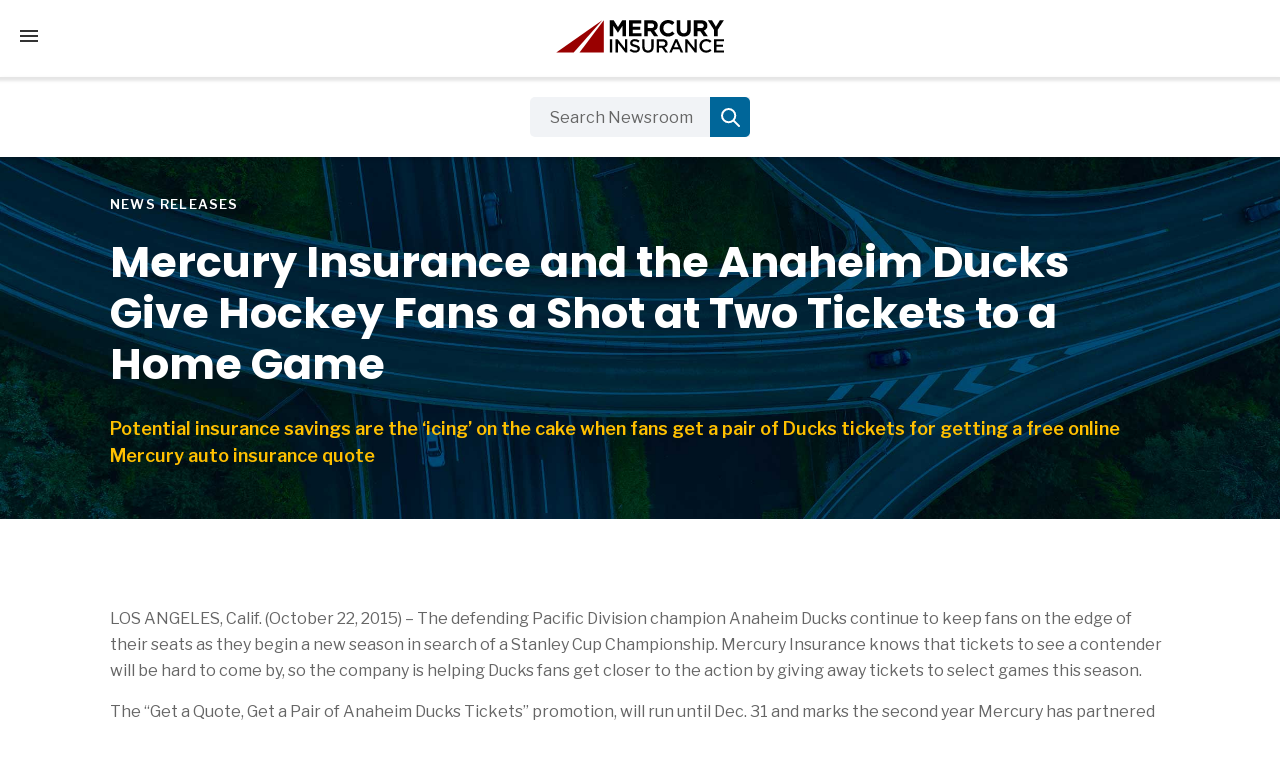

--- FILE ---
content_type: text/html; charset=UTF-8
request_url: https://newsroom.mercuryinsurance.com/2015-10-22-Mercury-Insurance-and-the-Anaheim-Ducks-Give-Hockey-Fans-a-Shot-at-Two-Tickets-to-a-Home-Game
body_size: 9094
content:
<!DOCTYPE html>
<html lang="en">

<head>
<!-- begin spin_special_output(head_start) -->
<script type="text/javascript" src="js/jquery.js" wd_script_id="jquery.js" nonce="ODIyOWExMTA1MTgwN2I5NmZmNWU0ZjRjMjgxMWRiMTc0MWNiYmQwOQ=="></script>
<style type="text/css" wd_script_id="featureboxes_style" nonce="ODIyOWExMTA1MTgwN2I5NmZmNWU0ZjRjMjgxMWRiMTc0MWNiYmQwOQ==">
		.wd_featurebox_icon {
			display: inline;
		}
		.wd_featurebox_icon img {
			vertical-align: middle;
		}
		div.wd_featurebox_group div.wd_tabs_wrapper {
			border: none;
			border-bottom: 1px solid #E1E1E1;
			padding: 0 0 5px 0;
		}
		div.wd_featurebox_group div.wd_featurebox {
			border: none;
			padding: 8px 0 0 0;
		}
		div.wd_featurebox_group li.wd_tab {
			float: none;
			color: #666666;
		}
		div.wd_featurebox_group li.wd_tab-active {
			border: none;
			background-color: transparent;
			color: #000000;
			font-weight: bold;
		}
		div.wd_featurebox_group li.wd_tab-inactive {
			cursor: auto;
		}
	</style>
<style type="text/css" wd_script_id="search_form_style" nonce="ODIyOWExMTA1MTgwN2I5NmZmNWU0ZjRjMjgxMWRiMTc0MWNiYmQwOQ==">
		.wd_search_form .wd_input_datepicker {
			margin-right: 2px;
		}
		.wd_search_type_checkbox {
			margin-left: 20px;
		}
		</style>
<script type="text/javascript" src="js/jquery-webdriver.js" wd_script_id="jquery-webdriver.js" nonce="ODIyOWExMTA1MTgwN2I5NmZmNWU0ZjRjMjgxMWRiMTc0MWNiYmQwOQ=="></script>
<script type="text/javascript" src="js/webdriver.js" wd_script_id="webdriver.js" nonce="ODIyOWExMTA1MTgwN2I5NmZmNWU0ZjRjMjgxMWRiMTc0MWNiYmQwOQ=="></script>
<script type="text/javascript" wd_script_id="search_form_script" nonce="ODIyOWExMTA1MTgwN2I5NmZmNWU0ZjRjMjgxMWRiMTc0MWNiYmQwOQ==">
			function wd_toggle_search_form(link, advanced) {
				var $ = webDriver.jQuery;
				var $container = $(link).closest(".wd_search_form_container");
				var basic_form = $container.find(".wd_search_form_basic");
				var basic_query = basic_form.find('input[name="query"]');
				var advanced_form = $container.find(".wd_search_form_advanced");
				var advanced_query = advanced_form.find('input[name="query"]');

				if (advanced) {
					advanced_query.val(basic_query.val());
					advanced_form.show();
					basic_form.hide();
				} else {
					basic_query.val(advanced_query.val());
					basic_form.show();
					advanced_form.hide();
				}
			}

			function wd_toggle_search_type_checkboxes(radio) {
				var $ = webDriver.jQuery;
				var $radio = $(radio);
				var all = $radio.val() == "All" ? $radio.is(":checked") : !$radio.is(":checked");
				var $checkboxes = $radio.closest(".wd_form_field").find(".wd_search_type_checkbox");
				$checkboxes.find('input[type="checkbox"]').prop("disabled", all);
				$checkboxes.toggle(!all);
			}

			webDriver.jQuery(function ($) {
				$('.wd_search_type_radio input[type="radio"]').each(function() {wd_toggle_search_type_checkboxes(this);});
			});
		</script>
<script type="text/javascript" src="js/wd_resize.js" wd_script_id="wd_resize.js" nonce="ODIyOWExMTA1MTgwN2I5NmZmNWU0ZjRjMjgxMWRiMTc0MWNiYmQwOQ=="></script>
<script type="text/javascript" nonce="ODIyOWExMTA1MTgwN2I5NmZmNWU0ZjRjMjgxMWRiMTc0MWNiYmQwOQ==">webDriver.push_jQuery();</script>
<script type="text/javascript" wd_script_id="view_printable_script" nonce="ODIyOWExMTA1MTgwN2I5NmZmNWU0ZjRjMjgxMWRiMTc0MWNiYmQwOQ==">
	function view_printable() {
		var loc = window.location;
		var sep = (loc.search == "") ? "?" : "&";
		var url = loc.protocol+"//"+loc.host+loc.pathname+loc.search+sep+"printable"+loc.hash;
		window.open(url, "_blank", "");
	}
</script>
<script type="text/javascript" wd_script_id="format_news_script" nonce="ODIyOWExMTA1MTgwN2I5NmZmNWU0ZjRjMjgxMWRiMTc0MWNiYmQwOQ==">
(function($) {
	webDriver.formatNews = function() {
		var $news = $(this);
		var print_url = $news.attr("wd_print_url");
		$news.find("table").each(function() {
			var $table = $(this);
			var $parent = $table.parent();
			if ($parent.innerWidth() < $table.outerWidth()) {
				if ($parent.hasClass("wd_news_table")) {
					$parent.find(".fullscreen-button").show();
				} else {
					var $btn = $("<button>View News Release Full Screen</button>")
						.addClass("fullscreen-button")
						.on("click", function() {
							if (print_url)
								window.open(print_url, "_blank", "");
							else
								view_printable();
						})
					;

					var $div = $("<div></div>)")
						.addClass("wd_news_table")
						.css("overflow-x", "auto")
						.append($btn)
					;

					$table.replaceWith($div);
					$div.append($table);
				}
			} else {
				if ($parent.hasClass("wd_news_table"))
					$parent.find(".fullscreen-button").hide();
			}
		});
	}
})(webDriver.jQuery);
</script>
<style type="text/css" wd_script_id="template detail:newsfeed_releases:system style" nonce="ODIyOWExMTA1MTgwN2I5NmZmNWU0ZjRjMjgxMWRiMTc0MWNiYmQwOQ==">
.wd_title {
	font-size: 1.3em;
	font-weight: bold;
}
.wd_subtitle {
	font-weight: bold;
}
table.wd_extimagetable {
	border-style: none; 
	border-spacing:0px;
	clear: right; 
	float: right; 
}
td.wd_extimagecell {
	text-align: right; 
	margin: 0px 0px 5px 5px;
	padding:0px;
}
td.wd_extimagecell img {
	padding-left:10px;
	padding-bottom:10px;
	border-style: none; 
}
blockquote.wd_pullquote {
	font-style: italic;
	width:200px;
	margin:0 0 20px 20px;
	line-height: 1.8em;
	float: right;
	clear: right;
}
blockquote.wd_pullquote:before {
	content: "“ ";
	font-size: xx-large;
}
blockquote.wd_pullquote:after {
	content: " ”";
	font-size: xx-large;
	float: right;
}
.fullscreen-button {
	border: 1px solid #d1d1d1;
	background: #e3e3e3 url(images/webdriver/view_full_screen_button_background.png) no-repeat;
	padding: 3px 3px 3px 30px;
	margin: 5px 0px 5px 0px;
	color: #727272;
	width: 220px;
	-moz-border-radius: 3px;
	border-radius: 3px;
	cursor: pointer;
}
.wd_contact {
	margin: 1em 0;
}
.wd_release_data {
	margin: 1em 0;
}
.wd_caption {
	text-align: center;
	font-size: 0.72em;
	font-style: italic;
	margin: 1em 0 0 0;
}
</style>
<script type="text/javascript" nonce="ODIyOWExMTA1MTgwN2I5NmZmNWU0ZjRjMjgxMWRiMTc0MWNiYmQwOQ==">webDriver.pop_jQuery();</script>

<!-- end spin_special_output(head_start) -->

	<meta http-equiv="content-type" content="text/html; charset=UTF-8">
	<meta charset="utf-8">
	<meta http-equiv="X-UA-Compatible" content="IE=9; IE=8; IE=7; IE=EDGE">
	<meta name="viewport" content="width=device-width, initial-scale=1.0, maximum-scale=5.0, minimum-scale=0.70">
	
	<link rel="icon" href="images/favicon.ico" type="image/x-icon">


		
		<title>Mercury Insurance and the Anaheim Ducks Give Hockey Fans a Shot at Two Tickets to a Home Game</title>
		
 <meta name="keywords" content="News Releases" />
 <meta name="description" content="The defending Pacific Division champion Anaheim Ducks continue to keep fans on the edge of their seats as they begin a new season in search of a Stanley..." />
 <meta name="twitter:card" content="summary" />
 <meta name="twitter:title" content="Mercury Insurance and the Anaheim Ducks Give Hockey Fans a Shot at Two Tickets to a Home Game" />
 <meta name="twitter:description" content="LOS ANGELES, Calif. (October 22, 2015) – The defending Pacific Division champion Anaheim Ducks continue to keep fans on the edge of their seats as they begin a new season in search of a Stanley... " />
 <meta property="og:site_name" content="Mercury Insurance Mediaroom" />
 <meta property="og:url" content="https://newsroom.mercuryinsurance.com/2015-10-22-Mercury-Insurance-and-the-Anaheim-Ducks-Give-Hockey-Fans-a-Shot-at-Two-Tickets-to-a-Home-Game" />
 <meta property="og:title" content="Mercury Insurance and the Anaheim Ducks Give Hockey Fans a Shot at Two Tickets to a Home Game" />
 <meta property="og:description" content="LOS ANGELES, Calif. (October 22, 2015) – The defending Pacific Division champion Anaheim Ducks continue to keep fans on the edge of their seats as they begin a new season in search of a Stanley... " />
	
	
	<link rel="alternate" href="https://newsroom.mercuryinsurance.com/news-releases?pagetemplate=rss" type="application/rss+xml" title="Mercury Insurance Press Releases | Newsroom">
	<meta name="robots" content="index, follow">
	<meta name="googlebot" content="index, follow">

	<!-- <link rel="stylesheet" type="text/css" href="css/widget_base.css"> -->
	<link rel="stylesheet" type="text/css" href="css/shell.css">
	<link rel="stylesheet" type="text/css" href="css/styles.css">
	<style>
		.angled-photo {
			margin-bottom: 60px;
		}
	</style>
	
	<!-- Google Tag Manager -->
	<script>
		(function(w,d,s,l,i){w[l]=w[l]||[];w[l].push({'gtm.start':
			new Date().getTime(),event:'gtm.js'});var f=d.getElementsByTagName(s)[0],
			j=d.createElement(s),dl=l!='dataLayer'?'&l='+l:'';j.async=true;j.src=
			'https://www.googletagmanager.com/gtm.js?id='+i+dl+ '&gtm_auth=3UnXHMbUwQtpR7gCkXFVeQ&gtm_preview=env-37&gtm_cookies_win=x';f.parentNode.insertBefore(j,f);
			})(window,document,'script','dataLayer','GTM-WF3MVXPT');
	</script>
	<!-- End Google Tag Manager -->

	<script type="text/javascript" src="js/common-jquery.js"></script>
	<!-- <script type="text/javascript" src="js/e443ef6a-3b45-4886-a6a8-580c1a5b492c"></script> -->
	<!-- <script src="js/widget.js" data-account="jEbHBD19qq"></script> -->
	<link href="https://assets.adobedtm.com/" rel="preconnect">
	<link href="https://fonts.googleapis.com/" rel="preconnect">

	<link rel="stylesheet" type="text/css" href="slick/slick.css"/>
	<link rel="stylesheet" type="text/css" href="slick/slick-theme.css"/>

	<link rel="stylesheet" type="text/css" href="css/wdcontent.css">


<!-- begin spin_special_output(head_end) -->
<link rel="canonical" href="https://newsroom.mercuryinsurance.com/2015-10-22-Mercury-Insurance-and-the-Anaheim-Ducks-Give-Hockey-Fans-a-Shot-at-Two-Tickets-to-a-Home-Game" />
<!-- end spin_special_output(head_end) -->
</head>

<body class="body-mt wd_pageid_2429 wd_item_page wd_item_137262">

	<div id="header" data-id="9391">
		
		<header class="outer header">
			<script>
				$( function() {updateTopGlobalAlertsVisibility();});
			</script> 
			<input class="menu-btn" type="checkbox" id="menu-btn">
			<label class="menu-icon" for="menu-btn">
				<span class="sr-only">Tap to access the mobile menu</span>
				<span class="navicon"></span>
			</label>

			<div id="skip-content" class="mobile-hide">
				<a href="#main-content">Skip to Main Content</a>
			</div>
			
			<a class="merc-logo" tabindex="0" href="https://www.mercuryinsurance.com/">
				<img src="images/mercury-insurance-logo.svg" alt="Mercury Insurance Logo">
			</a>
			
			<nav class="menu navbar left">
										<a class="no-dropdown" href="https://newsroom.mercuryinsurance.com/" target="_self">Newsroom Home</a>
											<div class="dropdown">
			<button tabindex="0" type="button" class="dropbtn" onclick='event.preventDefault(); mobileNavFunc("https://newsroom.mercuryinsurance.com/news-releases", event); ' onmouseover="" style="cursor: pointer;" onkeydown="navKeyDown(event);">News Releases<img src="images/arrow-nav-down.svg" class="arrow-nav testing" alt="" aria-hidden="true"> </button>
			<div class="dropdown-content">
	<div class="row">
		<div class="column">
			<div class="wd_spacer"></div>
	<a href="auto" target="_self">Auto</a>
	<a href="corporate" target="_self">Corporate Updates</a>
	<a href="homeowners" target="_self">Homeowners</a>
		</div>
	</div>
</div>
		</div>
											<a class="no-dropdown" href="https://newsroom.mercuryinsurance.com/in-the-news" target="_self">In the News</a>
											<a class="no-dropdown" href="https://newsroom.mercuryinsurance.com/media-contacts" target="_self">Media Contacts</a>
											<div class="dropdown">
			<button tabindex="0" type="button" class="dropbtn" onclick='event.preventDefault(); mobileNavFunc("https://www.mercuryinsurance.com/about/", event); ' onmouseover="" style="cursor: pointer;" onkeydown="navKeyDown(event);">About Us<img src="images/arrow-nav-down.svg" class="arrow-nav testing" alt="" aria-hidden="true"> </button>
			<div class="dropdown-content">
	<div class="row">
		<div class="column">
			<div class="wd_spacer"></div>
	<a href="https://newsroom.mercuryinsurance.com/experts" target="_self">Experts</a>
	<a href="https://newsroom.mercuryinsurance.com/awards" target="_self">Awards</a>
	<a href="https://newsroom.mercuryinsurance.com/subscribe" target="_self">Subscribe</a>
	<a href="https://www.mercuryinsurance.com/investor-information/" target="_self">Investor Information</a>
		</div>
	</div>
</div>
		</div>
												</nav>

			<div class="navbar-right">
				<a class="no-dropdown mobile-hide" href="tel:8009563728">
					<img class="header-icon" src="images/phone.svg" alt="Phone" aria-hidden="false">(800) 956-3728 </a>
				<link rel="stylesheet" type="text/css" href="css/reviews.css">
				<link rel="stylesheet" href="css/header.css">
				<link rel="stylesheet" href="css/search.css">
				<script type="text/javascript" src="js/main_002.js"></script>
				<script>
					function searchClick(e) {
						document.querySelector(".search-container").classList.add("open");
					}
					function closeSearch(e) {
						document.querySelector(".search-container").classList.remove("open");
						event.stopPropagation();
					}
				</script>
				<div class="search-nav">
					<div class="wd_search_form_container"><form name="basic_search" method="get" action="https://newsroom.mercuryinsurance.com/search-results" class="wd_search_form wd_search_form_basic"><input type="hidden" name="s" value="search_results" /><input type="text" name="query" value="" size="32" placeholder="Search Newsroom" title="Search Newsroom" /> <input type="submit" name="submit" value="Go"></form>
</div>				</div>
			</div>

		</header>
	</div>

	<main id="main-content">

		<section class="hero padded-40 hero-story" style="background-image: url('/image/mcy-newsroom-hero-d.jpg');">
			<div id="slides" class="container">
									<div class="wd_page_header-title">News Releases</div>
					<h1 class="hero-heading white wd_move-title"></h1>
					<div class="hero-before-heading white wd_move-subtitle"></div>
							</div>
		</section>

				
				<section class="padded-40">
			<div class="container">
				<div id="wd_printable_content" class="fr-view">
<div class="wd_newsfeed_releases-detail">
<div class="wd_title wd_language_left">Mercury Insurance and the Anaheim Ducks Give Hockey Fans a Shot at Two Tickets to a Home Game</div>
<div class="wd_subtitle wd_language_left">Potential insurance savings are the ‘icing’ on the cake when fans get a pair of Ducks tickets for getting a free online Mercury auto insurance quote
</div>




			
		

			
		

<style type="text/css">

					div.PRN_ImbeddedAssetReference{
						display: none;
					}
					div[id^="prni_dvprne"]{
						display: none;
					}
				</style>

<div class="wd_body wd_news_body fr-view" wd_resize="formatNews" wd_print_url="https://newsroom.mercuryinsurance.com/2015-10-22-Mercury-Insurance-and-the-Anaheim-Ducks-Give-Hockey-Fans-a-Shot-at-Two-Tickets-to-a-Home-Game?printable=1"><p>LOS ANGELES, Calif. (October 22, 2015) &ndash; The defending Pacific Division champion Anaheim Ducks continue to keep fans on the edge of their seats as they begin a new season in search of a Stanley Cup Championship. Mercury Insurance knows that tickets to see a contender will be hard to come by, so the company is helping Ducks fans get closer to the action by giving away tickets to select games this season.</p>

<p>The &ldquo;Get a Quote, Get a Pair of Anaheim Ducks Tickets&rdquo; promotion, will run until Dec. 31 and marks the second year Mercury has partnered with the Ducks to offer fans a shot at tickets. Fans who complete an eligible online Mercury auto insurance quote at www.mercuryinsurance.com/Ducks will be sent a code redeemable for two tickets to a home Ducks game.</p>

<p>&ldquo;There are few things more exciting for a Ducks fan than experiencing a game inside Honda Center, especially given the team&rsquo;s performance over the past two seasons,&rdquo; said Erik Thompson, Mercury advertising director. &ldquo;The team bolstered their roster with new talent during the off-season, which makes the Ducks a favorite to make it to the finals and we wanted to give fans a chance to cheer them on in-person. And they may also find they can save a few hundred bucks on their insurance, too.&rdquo;</p>

<p>Mercury Insurance is one of California&rsquo;s leading providers of auto and homeowners insurance, and also offers condo, renters insurance and mechanical breakdown protection. The company also sponsors the LA Dodgers, San Diego Padres, USC Trojans and the UCLA Bruins.</p>

<p>ABOUT MERCURY INSURANCE<br />
Mercury Insurance (MCY) is a multiple-line insurance organization predominantly offering personal automobile, homeowners and commercial insurance through a network of independent agents in Arizona, California, Florida, Georgia, Illinois, Michigan, Nevada, New Jersey, New York, Oklahoma, Pennsylvania, Texas and Virginia. Since 1962, Mercury has specialized in offering quality insurance at affordable prices. For more information visit www.mercuryinsurance.com or Facebook.com/MercuryInsurance and follow the company on <a href="http://twitter.com/MercuryIns">Twitter</a>.</p>

<p style="text-align: center;"># # #</p>
</div>

<div class="wd_contact">For further information: PCG – Wendi McAden (424) 903-3644 (wmcaden@pacificcommunicationsgroup.com)
</div>


 
				
			

<!-- ITEMDATE: 2015-10-22 12:00:00 EDT -->

</div>
</div>			</div>
		</section>
		
		
		
				
		
				<section class="wd_notice">
			<div class="container">
				<div class="wd_featureboxes_notice wd_featureboxes-horizontal fr-view">
<div id="wd_featurebox-standard_3517" class="wd_featurebox_container wd_featurebox-standard"><div class="wd_featurebox_title"></div><div class="wd_featurebox"><p>If you&#39;re interested in downloading any images, please reach out to us at&nbsp;<u><a href="mailto:Newsroom@MercuryInsurance.com">Newsroom@MercuryInsurance.com</a>,</u>&nbsp;and one of our team members will follow up. Thank you!</p>
</div></div></div>
			</div>
		</section>
		
	</main>

	<div>
		<footer>
			<section class="footer-top margin-40 sky-gray-bg">
				<div class="footer-row">
					<h2 class="sr-only">Footer</h2>
					<div class="footer-col  ">
						<div class="footer-section">
							<h3 class="footer-heading">My Account</h3>
							<a href="https://cp.mercuryinsurance.com/guest/login" target="_self">Login / Register</a>
							<a href="https://cp.mercuryinsurance.com/" target="_self">View Policy Information</a>
							<a href="https://www.mercuryinsurance.com/payment/one-time-payment.html" target="_self">Make a Payment</a>
							<a href="https://www.mercuryinsurance.com/agents/agent-locator/" target="_self">Contact My Agent</a>
							<a href="https://cp.mercuryinsurance.com/guest/password" target="_self">Forgot Username/Password</a>
							<a href="https://www.mercuryinsurance.com/car-home-insurance-app/" target="_self">Download the App</a>
							<div class="download-mobile-app">
								<a href="https://apps.apple.com/us/app/mercury-insurance/id1538025662"><img src="images/apple-app-store-badge.svg" alt="Apple App Store Badge" data-uw-rm-alt-original="Apple App Store Badge" role="img" data-uw-rm-alt="ALT"></a>
								<a href="https://play.google.com/store/apps/details?id=com.mercuryinsurance.cpmobileapp"><img src="images/google-play-store-badge.svg" alt="Google Play Store Badge" data-uw-rm-alt-original="Google Play Store Badge" role="img" data-uw-rm-alt="ALT"></a>
							</div>
						</div>
					</div>
					<div class="footer-col  footer-hide-tablet">
						<div class="footer-section">
							<h3 class="footer-heading">Insurance</h3>
							<a href="https://www.mercuryinsurance.com/insurance/auto/" target="_self">Auto Insurance</a>
							<a href="https://www.mercuryinsurance.com/insurance/bundling/" target="_self">Home and Auto Bundling</a>
							<a href="https://www.mercuryinsurance.com/insurance/homeowners/" target="_self">Homeowners Insurance </a>
							<a href="https://www.mercuryinsurance.com/insurance/condo/" target="_self">Condo Insurance</a>
							<a href="https://www.mercuryinsurance.com/insurance/renters/" target="_self">Renters Insurance</a>
							<a href="https://www.mercuryinsurance.com/local/" target="_self">Local Insurance</a>
						</div>
						<div class="footer-section">
							<h3 class="footer-heading">Claims</h3>
							<a href="https://www.mercuryinsurance.com/claims/" target="_self">Filing a Claim</a>
							<a href="https://www.mercuryinsurance.com/claims/auto-claim.html" target="_self">Auto Claims</a>
							<a href="https://www.mercuryinsurance.com/insurance/auto/coverage/roadside-assistance.html" target="_self">Roadside Assistance</a>
							<a href="https://www.mercuryinsurance.com/claims/vehicle-repairs.html" target="_self">Vehicle Repairs</a>
							<a href="https://www.mercuryinsurance.com/claims/catastrophe-center.html" target="_self">Catastrophe Center</a>
						</div>
					</div>
					<div class="footer-col  footer-hide-tablet">
						<div class="footer-section">
							<h3 class="footer-heading">About Us</h3>
							<a href="https://www.mercuryinsurance.com/about/" target="_self">About Us</a>
							<a href="https://www.mercuryinsurance.com/about/careers-jobs/" target="_self">Careers Overview</a>
							<a href="https://www.mercuryinsurance.com/reviews/" target="_self">Customer Reviews</a>
							<a href="https://www.mercuryinsurance.com/investor-information/" target="_self">Investor Information</a>
							<a href="https://newsroom.mercuryinsurance.com/" target="_self">Press Releases</a>
						</div>
						<div class="footer-section">
							<h3 class="footer-heading">Resources</h3>
							<a href="https://www.mercuryinsurance.com/resources/" target="_self">Blog Home<span class="sr-only">Articles</span></a>
							<a href="https://www.mercuryinsurance.com/resources/authors/" target="_self" >Blog Authors<span class="sr-only">Articles</span></a>
							<a href="https://www.mercuryinsurance.com/resources/auto/" target="_self">Auto<span class="sr-only">Articles</span></a>
							<a href="https://www.mercuryinsurance.com/resources/basics-101/" target="_self">Basics 101<span class="sr-only">Articles</span></a>
							<a href="https://www.mercuryinsurance.com/resources/fire/" target="_self">Fire Safety<span class="sr-only">Articles</span></a>
							<a href="https://www.mercuryinsurance.com/resources/home/" target="_self">Home<span class="sr-only">Articles</span></a>
							<a href="https://www.mercuryinsurance.com/resources/insurance-cost-savings/" target="_self">Insurance Saving Tips<span class="sr-only">Articles</span></a>
						</div>
					</div>
					<div class="footer-col footer-hide ">
						<div class="footer-section">
							<h3 class="footer-heading">Get in Touch</h3>
							<a href="https://www.mercuryinsurance.com/contact.html" target="_self">Contact Us</a>
							<a href="https://www.mercuryinsurance.com/agents/agent-locator/" target="_self">Find an Agent</a>
							<a href="https://www.mercuryinsurance.com/agents/browse-agents-by-state.html" target="_self">Browse Agents by State</a>
							<a href="https://www.mercuryinsurance.com/agents/agentonboarding/" target="_self">Become an Agent</a>
							<p>Get a Quote</p>
							<a href="tel:+18775451639" target="_self">(877) 545-1639</a>
							<p>Claims &amp; Customer Service</p>
							<a href="tel:8005033724" target="_self">(800) 503-3724</a> 
						</div>
						<div class="award-container">
							<img width="auto" height="100px" src="images/insure-best-car-insurance-2024.png" role="img" caption="false"> 
							<img width="auto" height="73px" src="images/bests-review-test-time-50-yrs-2025.jpg" role="img" caption="false">
						</div>
					</div>
				</div>
			</section>
			<section class="footer-bottom">
				<div class="footer-bottom-left">
					<a href="https://www.mercuryinsurance.com/">
						<img width="auto" height="40px" src="images/mercury-insurance-logo.svg" alt="Mercury Insurance Logo (Vertical)">
					</a>
					<div class="footer-bottom-links">
						<div class="bottom-links">
							<a href="https://www.mercuryinsurance.com/sitemap/" target="_self">Site Map</a> | <a href="https://www.mercuryinsurance.com/accessibility-statement-and-commitment.html" target="_self">Accessibility Statement</a> | <a href="https://privacy.mercuryinsurance.com/" target="_self">Privacy Statement</a> | <a href="https://privacy.mercuryinsurance.com/terms-of-use.html" target="_self">Terms of Use</a> | <a href="https://www.mercuryinsurance.com/search/" target="_self">Search</a>
						</div>
						<div class="copyright">
							<p>© 2004-2026 Mercury Insurance Services, LLC. All rights reserved.</p>
						</div>
					</div>
				</div>
				<div class="social-icons">
					<svg class="svg--source" width="0" height="0">
						<svg x="26%" y="25%" text-anchor="middle" dominant-baseline="middle" width="20" height="20" viewBox="0 0 20 20" xmlns="http://www.w3.org/2000/svg" xlink="http://www.w3.org/1999/xlink" id="svg--instagram" title="Mercury's Instagram Account"><path d="M5.90909 0C2.65 0 0 2.65 0 5.90909V14.0909C0 17.35 2.65 20 5.90909 20H14.0909C17.35 20 20 17.35 20 14.0909V5.90909C20 2.65 17.35 0 14.0909 0H5.90909ZM15.4545 3.63636C15.9545 3.63636 16.3636 4.04545 16.3636 4.54545C16.3636 5.04545 15.9545 5.45455 15.4545 5.45455C14.9545 5.45455 14.5455 5.04545 14.5455 4.54545C14.5455 4.04545 14.9545 3.63636 15.4545 3.63636ZM10 5C12.7591 5 15 7.24091 15 10C15 12.7591 12.7591 15 10 15C7.24091 15 5 12.7591 5 10C5 7.24091 7.24091 5 10 5ZM10 5.90909C7.74545 5.90909 5.90909 7.74545 5.90909 10C5.90909 12.2545 7.74545 14.0909 10 14.0909C12.2545 14.0909 14.0909 12.2545 14.0909 10C14.0909 7.74545 12.2545 5.90909 10 5.90909Z"></path></svg>
						<svg x="34%" y="21%" text-anchor="middle" dominant-baseline="middle" width="12" height="23" viewBox="0 0 12 23" xmlns="http://www.w3.org/2000/svg" xlink="http://www.w3.org/1999/xlink" id="svg--facebook" title="Mercury's Facebook Account">
						<path d="M11.0482 13.2601L11.7868 8.92794H7.48776V7.39581C7.48776 5.1067 8.32166 4.2261 10.4796 4.2261C11.1498 4.2261 11.6894 4.24368 12 4.27883V0.352128C11.4114 0.17578 9.97262 0 9.13872 0C4.74125 0 2.71387 2.23638 2.71387 7.06126V8.92794H0V13.2601H2.71387V23H7.48776V13.2601H11.0482Z"></path></svg>
						<svg x="26%" y="23%" text-anchor="middle" dominant-baseline="middle" width="21" height="21" viewBox="0 0 21 21" xmlns="http://www.w3.org/2000/svg" xlink="http://www.w3.org/1999/xlink" id="svg--linkedin" title="Mercury's LinkedIn Account">
						<path d="M21 12.8751V21H16.499V13.4192C16.499 11.5149 15.848 10.2153 14.2188 10.2153C12.9751 10.2153 12.235 11.0911 11.9094 11.9384C11.7906 12.2413 11.7601 12.6628 11.7601 13.0868V21H7.25758C7.25758 21 7.31822 8.16068 7.25758 6.83043H11.7596V8.83891C11.7505 8.85394 11.7386 8.87013 11.73 8.8847H11.7596V8.83891C12.3578 7.87481 13.426 6.49755 15.817 6.49755C18.7793 6.4975 21 8.52274 21 12.8751ZM2.54778 0C1.00748 0 0 1.0573 0 2.44769C0 3.80778 0.978334 4.89717 2.48802 4.89717H2.51809C4.08822 4.89717 5.0647 3.80798 5.0647 2.44769C5.03511 1.0573 4.08822 0 2.54778 0ZM0.267409 21H4.76819V6.83043H0.267409V21Z"></path></svg>
						<svg x="27%" y="33%" text-anchor="middle" dominant-baseline="middle" width="20" height="14" viewBox="0 0 20 14" xmlns="http://www.w3.org/2000/svg" xlink="http://www.w3.org/1999/xlink" id="svg--youtube" title="Mercury's Youtube Account">
						<path fill-rule="evenodd" clip-rule="evenodd" d="M19.0053 1.0444C19.6045 1.64843 19.8003 3.02018 19.8003 3.02018C19.8003 3.02018 20 4.62965 20 6.24106V7.75115C20 9.36061 19.8003 10.972 19.8003 10.972C19.8003 10.972 19.6045 12.3438 19.0053 12.9478C18.3207 13.6624 17.5614 13.7362 17.1314 13.7781C17.0841 13.7827 17.0409 13.7869 17.0022 13.7915C14.2021 13.9942 10 14 10 14C10 14 4.79929 13.9513 3.19953 13.7993C3.1231 13.7849 3.03028 13.7737 2.92511 13.761C2.41861 13.7 1.62544 13.6045 0.994713 12.9478C0.395536 12.3438 0.199726 10.972 0.199726 10.972C0.199726 10.972 0 9.36256 0 7.75115V6.24106C0 4.62965 0.199726 3.02018 0.199726 3.02018C0.199726 3.02018 0.395536 1.64843 0.994713 1.0444C1.67892 0.330199 2.43936 0.256035 2.86842 0.21419C2.91578 0.20957 2.95911 0.205345 2.99785 0.200696C5.79792 0 9.99608 0 9.99608 0H10.0039C10.0039 0 14.2021 0 17.0022 0.200696C17.0409 0.205345 17.0842 0.20957 17.1316 0.21419C17.5606 0.256035 18.3211 0.330199 19.0053 1.0444ZM13.3333 6.79116L8 9.625V3.9375L13.3333 6.79116Z"></path></svg>
					</svg>
					<div class="social-wrapper">
						<div class="connect">
							<a href="https://www.facebook.com/MercuryInsurance" aria-label="Mercury’s Facebook Account" class="share facebook" role="link">
								<svg aria-label="Mercury’s Facebook Account" class="svg-social-icon" focusable="true" aria-hidden="true">
							<use xlink:href="#svg--facebook" aria-hidden="false"></use>
						</svg>
							</a>
							<a href="https://www.instagram.com/mercuryins/" aria-label="Mercury’s Instagram Account" class="share instagram" role="link">
								<svg aria-label="Mercury’s Instagram Account" class="svg-social-icon" focusable="true" aria-hidden="true">
							<use xlink:href="#svg--instagram" aria-hidden="false"></use>
						</svg>
							</a>
							<a href="https://www.linkedin.com/company/mercury-insurance" aria-label="Mercury’s LinkedIn Account" class="share linkedin" role="link">
								<svg aria-label="Mercury’s LinkedIn Account" class="svg-social-icon" focusable="true" aria-hidden="true">
							<use xlink:href="#svg--linkedin" aria-hidden="false"></use>
						</svg>
							</a>
							<a href="https://www.youtube.com/user/mercuryspots" aria-label="Mercury’s YouTube Account" class="share youtube" role="link">
								<svg aria-label="Mercury’s YouTube Account" class="svg-social-icon" focusable="true" aria-hidden="true">
							<use xlink:href="#svg--youtube" aria-hidden="false"></use>
						</svg>
							</a>
						</div>
					</div>
				</div>
			</section>
		</footer>
	</div>
	
	<script type="text/javascript" src="js/defer-jquery.js" defer="defer"></script>
	<script type="text/javascript" src="js/main.js"></script>
	<script type="text/javascript" src="js/wdscripts.js"></script>

	<script type="text/javascript" src="slick/slick.min.js"></script>

	<!-- InstanceEndEditable -->
	<span id="okta-plugin-message-channel-available" style="display: none;"></span>

<!-- begin spin_special_output(body_end) -->
<script wd_script_id="piwik_tracking_code"></script>
<!-- Piwik Tracking Code -->
<script type="text/javascript">
  var _paq = _paq || [];

  _paq.push(["setCustomVariable", 1, "Content Type", "News Releases Feed", "page"]);

  _paq.push(["setCustomVariable", 3, "Navigation Page", "News Releases", "page"]);

  _paq.push(["trackPageView"]);
  _paq.push(["enableLinkTracking"]);
  (function() {
    var u="//stats.drivetheweb.com/";
    _paq.push(["setTrackerUrl", u+"piwik.php"]);
    _paq.push(["setSiteId", 7656]);
    var d=document, g=d.createElement("script"), s=d.getElementsByTagName("script")[0];
    g.type="text/javascript"; g.async=true; g.defer=true; g.src=u+"piwik.js"; s.parentNode.insertBefore(g,s);
  })();
</script>
<noscript>
	<img src="https://stats.drivetheweb.com/piwik.php?idsite=7656&rec=1" style="border:0" alt="" />
</noscript>
<!-- End Piwik Tracking Code -->
		
<!-- end spin_special_output(body_end) -->
<script>(function(){function c(){var b=a.contentDocument||a.contentWindow.document;if(b){var d=b.createElement('script');d.innerHTML="window.__CF$cv$params={r:'9bf73d236feed858',t:'MTc2ODY2NzQ0NC4wMDAwMDA='};var a=document.createElement('script');a.nonce='';a.src='/cdn-cgi/challenge-platform/scripts/jsd/main.js';document.getElementsByTagName('head')[0].appendChild(a);";b.getElementsByTagName('head')[0].appendChild(d)}}if(document.body){var a=document.createElement('iframe');a.height=1;a.width=1;a.style.position='absolute';a.style.top=0;a.style.left=0;a.style.border='none';a.style.visibility='hidden';document.body.appendChild(a);if('loading'!==document.readyState)c();else if(window.addEventListener)document.addEventListener('DOMContentLoaded',c);else{var e=document.onreadystatechange||function(){};document.onreadystatechange=function(b){e(b);'loading'!==document.readyState&&(document.onreadystatechange=e,c())}}}})();</script></body>

</html>

--- FILE ---
content_type: text/html; charset=UTF-8
request_url: https://newsroom.mercuryinsurance.com/2015-10-22-Mercury-Insurance-and-the-Anaheim-Ducks-Give-Hockey-Fans-a-Shot-at-Two-Tickets-to-a-Home-Game
body_size: 9027
content:
<!DOCTYPE html>
<html lang="en">

<head>
<!-- begin spin_special_output(head_start) -->
<script type="text/javascript" src="js/jquery.js" wd_script_id="jquery.js" nonce="ODIyOWExMTA1MTgwN2I5NmZmNWU0ZjRjMjgxMWRiMTc0MWNiYmQwOQ=="></script>
<style type="text/css" wd_script_id="featureboxes_style" nonce="ODIyOWExMTA1MTgwN2I5NmZmNWU0ZjRjMjgxMWRiMTc0MWNiYmQwOQ==">
		.wd_featurebox_icon {
			display: inline;
		}
		.wd_featurebox_icon img {
			vertical-align: middle;
		}
		div.wd_featurebox_group div.wd_tabs_wrapper {
			border: none;
			border-bottom: 1px solid #E1E1E1;
			padding: 0 0 5px 0;
		}
		div.wd_featurebox_group div.wd_featurebox {
			border: none;
			padding: 8px 0 0 0;
		}
		div.wd_featurebox_group li.wd_tab {
			float: none;
			color: #666666;
		}
		div.wd_featurebox_group li.wd_tab-active {
			border: none;
			background-color: transparent;
			color: #000000;
			font-weight: bold;
		}
		div.wd_featurebox_group li.wd_tab-inactive {
			cursor: auto;
		}
	</style>
<style type="text/css" wd_script_id="search_form_style" nonce="ODIyOWExMTA1MTgwN2I5NmZmNWU0ZjRjMjgxMWRiMTc0MWNiYmQwOQ==">
		.wd_search_form .wd_input_datepicker {
			margin-right: 2px;
		}
		.wd_search_type_checkbox {
			margin-left: 20px;
		}
		</style>
<script type="text/javascript" src="js/jquery-webdriver.js" wd_script_id="jquery-webdriver.js" nonce="ODIyOWExMTA1MTgwN2I5NmZmNWU0ZjRjMjgxMWRiMTc0MWNiYmQwOQ=="></script>
<script type="text/javascript" src="js/webdriver.js" wd_script_id="webdriver.js" nonce="ODIyOWExMTA1MTgwN2I5NmZmNWU0ZjRjMjgxMWRiMTc0MWNiYmQwOQ=="></script>
<script type="text/javascript" wd_script_id="search_form_script" nonce="ODIyOWExMTA1MTgwN2I5NmZmNWU0ZjRjMjgxMWRiMTc0MWNiYmQwOQ==">
			function wd_toggle_search_form(link, advanced) {
				var $ = webDriver.jQuery;
				var $container = $(link).closest(".wd_search_form_container");
				var basic_form = $container.find(".wd_search_form_basic");
				var basic_query = basic_form.find('input[name="query"]');
				var advanced_form = $container.find(".wd_search_form_advanced");
				var advanced_query = advanced_form.find('input[name="query"]');

				if (advanced) {
					advanced_query.val(basic_query.val());
					advanced_form.show();
					basic_form.hide();
				} else {
					basic_query.val(advanced_query.val());
					basic_form.show();
					advanced_form.hide();
				}
			}

			function wd_toggle_search_type_checkboxes(radio) {
				var $ = webDriver.jQuery;
				var $radio = $(radio);
				var all = $radio.val() == "All" ? $radio.is(":checked") : !$radio.is(":checked");
				var $checkboxes = $radio.closest(".wd_form_field").find(".wd_search_type_checkbox");
				$checkboxes.find('input[type="checkbox"]').prop("disabled", all);
				$checkboxes.toggle(!all);
			}

			webDriver.jQuery(function ($) {
				$('.wd_search_type_radio input[type="radio"]').each(function() {wd_toggle_search_type_checkboxes(this);});
			});
		</script>
<script type="text/javascript" src="js/wd_resize.js" wd_script_id="wd_resize.js" nonce="ODIyOWExMTA1MTgwN2I5NmZmNWU0ZjRjMjgxMWRiMTc0MWNiYmQwOQ=="></script>
<script type="text/javascript" nonce="ODIyOWExMTA1MTgwN2I5NmZmNWU0ZjRjMjgxMWRiMTc0MWNiYmQwOQ==">webDriver.push_jQuery();</script>
<script type="text/javascript" wd_script_id="view_printable_script" nonce="ODIyOWExMTA1MTgwN2I5NmZmNWU0ZjRjMjgxMWRiMTc0MWNiYmQwOQ==">
	function view_printable() {
		var loc = window.location;
		var sep = (loc.search == "") ? "?" : "&";
		var url = loc.protocol+"//"+loc.host+loc.pathname+loc.search+sep+"printable"+loc.hash;
		window.open(url, "_blank", "");
	}
</script>
<script type="text/javascript" wd_script_id="format_news_script" nonce="ODIyOWExMTA1MTgwN2I5NmZmNWU0ZjRjMjgxMWRiMTc0MWNiYmQwOQ==">
(function($) {
	webDriver.formatNews = function() {
		var $news = $(this);
		var print_url = $news.attr("wd_print_url");
		$news.find("table").each(function() {
			var $table = $(this);
			var $parent = $table.parent();
			if ($parent.innerWidth() < $table.outerWidth()) {
				if ($parent.hasClass("wd_news_table")) {
					$parent.find(".fullscreen-button").show();
				} else {
					var $btn = $("<button>View News Release Full Screen</button>")
						.addClass("fullscreen-button")
						.on("click", function() {
							if (print_url)
								window.open(print_url, "_blank", "");
							else
								view_printable();
						})
					;

					var $div = $("<div></div>)")
						.addClass("wd_news_table")
						.css("overflow-x", "auto")
						.append($btn)
					;

					$table.replaceWith($div);
					$div.append($table);
				}
			} else {
				if ($parent.hasClass("wd_news_table"))
					$parent.find(".fullscreen-button").hide();
			}
		});
	}
})(webDriver.jQuery);
</script>
<style type="text/css" wd_script_id="template detail:newsfeed_releases:system style" nonce="ODIyOWExMTA1MTgwN2I5NmZmNWU0ZjRjMjgxMWRiMTc0MWNiYmQwOQ==">
.wd_title {
	font-size: 1.3em;
	font-weight: bold;
}
.wd_subtitle {
	font-weight: bold;
}
table.wd_extimagetable {
	border-style: none; 
	border-spacing:0px;
	clear: right; 
	float: right; 
}
td.wd_extimagecell {
	text-align: right; 
	margin: 0px 0px 5px 5px;
	padding:0px;
}
td.wd_extimagecell img {
	padding-left:10px;
	padding-bottom:10px;
	border-style: none; 
}
blockquote.wd_pullquote {
	font-style: italic;
	width:200px;
	margin:0 0 20px 20px;
	line-height: 1.8em;
	float: right;
	clear: right;
}
blockquote.wd_pullquote:before {
	content: "“ ";
	font-size: xx-large;
}
blockquote.wd_pullquote:after {
	content: " ”";
	font-size: xx-large;
	float: right;
}
.fullscreen-button {
	border: 1px solid #d1d1d1;
	background: #e3e3e3 url(images/webdriver/view_full_screen_button_background.png) no-repeat;
	padding: 3px 3px 3px 30px;
	margin: 5px 0px 5px 0px;
	color: #727272;
	width: 220px;
	-moz-border-radius: 3px;
	border-radius: 3px;
	cursor: pointer;
}
.wd_contact {
	margin: 1em 0;
}
.wd_release_data {
	margin: 1em 0;
}
.wd_caption {
	text-align: center;
	font-size: 0.72em;
	font-style: italic;
	margin: 1em 0 0 0;
}
</style>
<script type="text/javascript" nonce="ODIyOWExMTA1MTgwN2I5NmZmNWU0ZjRjMjgxMWRiMTc0MWNiYmQwOQ==">webDriver.pop_jQuery();</script>

<!-- end spin_special_output(head_start) -->

	<meta http-equiv="content-type" content="text/html; charset=UTF-8">
	<meta charset="utf-8">
	<meta http-equiv="X-UA-Compatible" content="IE=9; IE=8; IE=7; IE=EDGE">
	<meta name="viewport" content="width=device-width, initial-scale=1.0, maximum-scale=5.0, minimum-scale=0.70">
	
	<link rel="icon" href="images/favicon.ico" type="image/x-icon">


		
		<title>Mercury Insurance and the Anaheim Ducks Give Hockey Fans a Shot at Two Tickets to a Home Game</title>
		
 <meta name="keywords" content="News Releases" />
 <meta name="description" content="The defending Pacific Division champion Anaheim Ducks continue to keep fans on the edge of their seats as they begin a new season in search of a Stanley..." />
 <meta name="twitter:card" content="summary" />
 <meta name="twitter:title" content="Mercury Insurance and the Anaheim Ducks Give Hockey Fans a Shot at Two Tickets to a Home Game" />
 <meta name="twitter:description" content="LOS ANGELES, Calif. (October 22, 2015) – The defending Pacific Division champion Anaheim Ducks continue to keep fans on the edge of their seats as they begin a new season in search of a Stanley... " />
 <meta property="og:site_name" content="Mercury Insurance Mediaroom" />
 <meta property="og:url" content="https://newsroom.mercuryinsurance.com/2015-10-22-Mercury-Insurance-and-the-Anaheim-Ducks-Give-Hockey-Fans-a-Shot-at-Two-Tickets-to-a-Home-Game" />
 <meta property="og:title" content="Mercury Insurance and the Anaheim Ducks Give Hockey Fans a Shot at Two Tickets to a Home Game" />
 <meta property="og:description" content="LOS ANGELES, Calif. (October 22, 2015) – The defending Pacific Division champion Anaheim Ducks continue to keep fans on the edge of their seats as they begin a new season in search of a Stanley... " />
	
	
	<link rel="alternate" href="https://newsroom.mercuryinsurance.com/news-releases?pagetemplate=rss" type="application/rss+xml" title="Mercury Insurance Press Releases | Newsroom">
	<meta name="robots" content="index, follow">
	<meta name="googlebot" content="index, follow">

	<!-- <link rel="stylesheet" type="text/css" href="css/widget_base.css"> -->
	<link rel="stylesheet" type="text/css" href="css/shell.css">
	<link rel="stylesheet" type="text/css" href="css/styles.css">
	<style>
		.angled-photo {
			margin-bottom: 60px;
		}
	</style>
	
	<!-- Google Tag Manager -->
	<script>
		(function(w,d,s,l,i){w[l]=w[l]||[];w[l].push({'gtm.start':
			new Date().getTime(),event:'gtm.js'});var f=d.getElementsByTagName(s)[0],
			j=d.createElement(s),dl=l!='dataLayer'?'&l='+l:'';j.async=true;j.src=
			'https://www.googletagmanager.com/gtm.js?id='+i+dl+ '&gtm_auth=3UnXHMbUwQtpR7gCkXFVeQ&gtm_preview=env-37&gtm_cookies_win=x';f.parentNode.insertBefore(j,f);
			})(window,document,'script','dataLayer','GTM-WF3MVXPT');
	</script>
	<!-- End Google Tag Manager -->

	<script type="text/javascript" src="js/common-jquery.js"></script>
	<!-- <script type="text/javascript" src="js/e443ef6a-3b45-4886-a6a8-580c1a5b492c"></script> -->
	<!-- <script src="js/widget.js" data-account="jEbHBD19qq"></script> -->
	<link href="https://assets.adobedtm.com/" rel="preconnect">
	<link href="https://fonts.googleapis.com/" rel="preconnect">

	<link rel="stylesheet" type="text/css" href="slick/slick.css"/>
	<link rel="stylesheet" type="text/css" href="slick/slick-theme.css"/>

	<link rel="stylesheet" type="text/css" href="css/wdcontent.css">


<!-- begin spin_special_output(head_end) -->
<link rel="canonical" href="https://newsroom.mercuryinsurance.com/2015-10-22-Mercury-Insurance-and-the-Anaheim-Ducks-Give-Hockey-Fans-a-Shot-at-Two-Tickets-to-a-Home-Game" />
<!-- end spin_special_output(head_end) -->
</head>

<body class="body-mt wd_pageid_2429 wd_item_page wd_item_137262">

	<div id="header" data-id="9391">
		
		<header class="outer header">
			<script>
				$( function() {updateTopGlobalAlertsVisibility();});
			</script> 
			<input class="menu-btn" type="checkbox" id="menu-btn">
			<label class="menu-icon" for="menu-btn">
				<span class="sr-only">Tap to access the mobile menu</span>
				<span class="navicon"></span>
			</label>

			<div id="skip-content" class="mobile-hide">
				<a href="#main-content">Skip to Main Content</a>
			</div>
			
			<a class="merc-logo" tabindex="0" href="https://www.mercuryinsurance.com/">
				<img src="images/mercury-insurance-logo.svg" alt="Mercury Insurance Logo">
			</a>
			
			<nav class="menu navbar left">
										<a class="no-dropdown" href="https://newsroom.mercuryinsurance.com/" target="_self">Newsroom Home</a>
											<div class="dropdown">
			<button tabindex="0" type="button" class="dropbtn" onclick='event.preventDefault(); mobileNavFunc("https://newsroom.mercuryinsurance.com/news-releases", event); ' onmouseover="" style="cursor: pointer;" onkeydown="navKeyDown(event);">News Releases<img src="images/arrow-nav-down.svg" class="arrow-nav testing" alt="" aria-hidden="true"> </button>
			<div class="dropdown-content">
	<div class="row">
		<div class="column">
			<div class="wd_spacer"></div>
	<a href="auto" target="_self">Auto</a>
	<a href="corporate" target="_self">Corporate Updates</a>
	<a href="homeowners" target="_self">Homeowners</a>
		</div>
	</div>
</div>
		</div>
											<a class="no-dropdown" href="https://newsroom.mercuryinsurance.com/in-the-news" target="_self">In the News</a>
											<a class="no-dropdown" href="https://newsroom.mercuryinsurance.com/media-contacts" target="_self">Media Contacts</a>
											<div class="dropdown">
			<button tabindex="0" type="button" class="dropbtn" onclick='event.preventDefault(); mobileNavFunc("https://www.mercuryinsurance.com/about/", event); ' onmouseover="" style="cursor: pointer;" onkeydown="navKeyDown(event);">About Us<img src="images/arrow-nav-down.svg" class="arrow-nav testing" alt="" aria-hidden="true"> </button>
			<div class="dropdown-content">
	<div class="row">
		<div class="column">
			<div class="wd_spacer"></div>
	<a href="https://newsroom.mercuryinsurance.com/experts" target="_self">Experts</a>
	<a href="https://newsroom.mercuryinsurance.com/awards" target="_self">Awards</a>
	<a href="https://newsroom.mercuryinsurance.com/subscribe" target="_self">Subscribe</a>
	<a href="https://www.mercuryinsurance.com/investor-information/" target="_self">Investor Information</a>
		</div>
	</div>
</div>
		</div>
												</nav>

			<div class="navbar-right">
				<a class="no-dropdown mobile-hide" href="tel:8009563728">
					<img class="header-icon" src="images/phone.svg" alt="Phone" aria-hidden="false">(800) 956-3728 </a>
				<link rel="stylesheet" type="text/css" href="css/reviews.css">
				<link rel="stylesheet" href="css/header.css">
				<link rel="stylesheet" href="css/search.css">
				<script type="text/javascript" src="js/main_002.js"></script>
				<script>
					function searchClick(e) {
						document.querySelector(".search-container").classList.add("open");
					}
					function closeSearch(e) {
						document.querySelector(".search-container").classList.remove("open");
						event.stopPropagation();
					}
				</script>
				<div class="search-nav">
					<div class="wd_search_form_container"><form name="basic_search" method="get" action="https://newsroom.mercuryinsurance.com/search-results" class="wd_search_form wd_search_form_basic"><input type="hidden" name="s" value="search_results" /><input type="text" name="query" value="" size="32" placeholder="Search Newsroom" title="Search Newsroom" /> <input type="submit" name="submit" value="Go"></form>
</div>				</div>
			</div>

		</header>
	</div>

	<main id="main-content">

		<section class="hero padded-40 hero-story" style="background-image: url('/image/mcy-newsroom-hero-d.jpg');">
			<div id="slides" class="container">
									<div class="wd_page_header-title">News Releases</div>
					<h1 class="hero-heading white wd_move-title"></h1>
					<div class="hero-before-heading white wd_move-subtitle"></div>
							</div>
		</section>

				
				<section class="padded-40">
			<div class="container">
				<div id="wd_printable_content" class="fr-view">
<div class="wd_newsfeed_releases-detail">
<div class="wd_title wd_language_left">Mercury Insurance and the Anaheim Ducks Give Hockey Fans a Shot at Two Tickets to a Home Game</div>
<div class="wd_subtitle wd_language_left">Potential insurance savings are the ‘icing’ on the cake when fans get a pair of Ducks tickets for getting a free online Mercury auto insurance quote
</div>




			
		

			
		

<style type="text/css">

					div.PRN_ImbeddedAssetReference{
						display: none;
					}
					div[id^="prni_dvprne"]{
						display: none;
					}
				</style>

<div class="wd_body wd_news_body fr-view" wd_resize="formatNews" wd_print_url="https://newsroom.mercuryinsurance.com/2015-10-22-Mercury-Insurance-and-the-Anaheim-Ducks-Give-Hockey-Fans-a-Shot-at-Two-Tickets-to-a-Home-Game?printable=1"><p>LOS ANGELES, Calif. (October 22, 2015) &ndash; The defending Pacific Division champion Anaheim Ducks continue to keep fans on the edge of their seats as they begin a new season in search of a Stanley Cup Championship. Mercury Insurance knows that tickets to see a contender will be hard to come by, so the company is helping Ducks fans get closer to the action by giving away tickets to select games this season.</p>

<p>The &ldquo;Get a Quote, Get a Pair of Anaheim Ducks Tickets&rdquo; promotion, will run until Dec. 31 and marks the second year Mercury has partnered with the Ducks to offer fans a shot at tickets. Fans who complete an eligible online Mercury auto insurance quote at www.mercuryinsurance.com/Ducks will be sent a code redeemable for two tickets to a home Ducks game.</p>

<p>&ldquo;There are few things more exciting for a Ducks fan than experiencing a game inside Honda Center, especially given the team&rsquo;s performance over the past two seasons,&rdquo; said Erik Thompson, Mercury advertising director. &ldquo;The team bolstered their roster with new talent during the off-season, which makes the Ducks a favorite to make it to the finals and we wanted to give fans a chance to cheer them on in-person. And they may also find they can save a few hundred bucks on their insurance, too.&rdquo;</p>

<p>Mercury Insurance is one of California&rsquo;s leading providers of auto and homeowners insurance, and also offers condo, renters insurance and mechanical breakdown protection. The company also sponsors the LA Dodgers, San Diego Padres, USC Trojans and the UCLA Bruins.</p>

<p>ABOUT MERCURY INSURANCE<br />
Mercury Insurance (MCY) is a multiple-line insurance organization predominantly offering personal automobile, homeowners and commercial insurance through a network of independent agents in Arizona, California, Florida, Georgia, Illinois, Michigan, Nevada, New Jersey, New York, Oklahoma, Pennsylvania, Texas and Virginia. Since 1962, Mercury has specialized in offering quality insurance at affordable prices. For more information visit www.mercuryinsurance.com or Facebook.com/MercuryInsurance and follow the company on <a href="http://twitter.com/MercuryIns">Twitter</a>.</p>

<p style="text-align: center;"># # #</p>
</div>

<div class="wd_contact">For further information: PCG – Wendi McAden (424) 903-3644 (wmcaden@pacificcommunicationsgroup.com)
</div>


 
				
			

<!-- ITEMDATE: 2015-10-22 12:00:00 EDT -->

</div>
</div>			</div>
		</section>
		
		
		
				
		
				<section class="wd_notice">
			<div class="container">
				<div class="wd_featureboxes_notice wd_featureboxes-horizontal fr-view">
<div id="wd_featurebox-standard_3517" class="wd_featurebox_container wd_featurebox-standard"><div class="wd_featurebox_title"></div><div class="wd_featurebox"><p>If you&#39;re interested in downloading any images, please reach out to us at&nbsp;<u><a href="mailto:Newsroom@MercuryInsurance.com">Newsroom@MercuryInsurance.com</a>,</u>&nbsp;and one of our team members will follow up. Thank you!</p>
</div></div></div>
			</div>
		</section>
		
	</main>

	<div>
		<footer>
			<section class="footer-top margin-40 sky-gray-bg">
				<div class="footer-row">
					<h2 class="sr-only">Footer</h2>
					<div class="footer-col  ">
						<div class="footer-section">
							<h3 class="footer-heading">My Account</h3>
							<a href="https://cp.mercuryinsurance.com/guest/login" target="_self">Login / Register</a>
							<a href="https://cp.mercuryinsurance.com/" target="_self">View Policy Information</a>
							<a href="https://www.mercuryinsurance.com/payment/one-time-payment.html" target="_self">Make a Payment</a>
							<a href="https://www.mercuryinsurance.com/agents/agent-locator/" target="_self">Contact My Agent</a>
							<a href="https://cp.mercuryinsurance.com/guest/password" target="_self">Forgot Username/Password</a>
							<a href="https://www.mercuryinsurance.com/car-home-insurance-app/" target="_self">Download the App</a>
							<div class="download-mobile-app">
								<a href="https://apps.apple.com/us/app/mercury-insurance/id1538025662"><img src="images/apple-app-store-badge.svg" alt="Apple App Store Badge" data-uw-rm-alt-original="Apple App Store Badge" role="img" data-uw-rm-alt="ALT"></a>
								<a href="https://play.google.com/store/apps/details?id=com.mercuryinsurance.cpmobileapp"><img src="images/google-play-store-badge.svg" alt="Google Play Store Badge" data-uw-rm-alt-original="Google Play Store Badge" role="img" data-uw-rm-alt="ALT"></a>
							</div>
						</div>
					</div>
					<div class="footer-col  footer-hide-tablet">
						<div class="footer-section">
							<h3 class="footer-heading">Insurance</h3>
							<a href="https://www.mercuryinsurance.com/insurance/auto/" target="_self">Auto Insurance</a>
							<a href="https://www.mercuryinsurance.com/insurance/bundling/" target="_self">Home and Auto Bundling</a>
							<a href="https://www.mercuryinsurance.com/insurance/homeowners/" target="_self">Homeowners Insurance </a>
							<a href="https://www.mercuryinsurance.com/insurance/condo/" target="_self">Condo Insurance</a>
							<a href="https://www.mercuryinsurance.com/insurance/renters/" target="_self">Renters Insurance</a>
							<a href="https://www.mercuryinsurance.com/local/" target="_self">Local Insurance</a>
						</div>
						<div class="footer-section">
							<h3 class="footer-heading">Claims</h3>
							<a href="https://www.mercuryinsurance.com/claims/" target="_self">Filing a Claim</a>
							<a href="https://www.mercuryinsurance.com/claims/auto-claim.html" target="_self">Auto Claims</a>
							<a href="https://www.mercuryinsurance.com/insurance/auto/coverage/roadside-assistance.html" target="_self">Roadside Assistance</a>
							<a href="https://www.mercuryinsurance.com/claims/vehicle-repairs.html" target="_self">Vehicle Repairs</a>
							<a href="https://www.mercuryinsurance.com/claims/catastrophe-center.html" target="_self">Catastrophe Center</a>
						</div>
					</div>
					<div class="footer-col  footer-hide-tablet">
						<div class="footer-section">
							<h3 class="footer-heading">About Us</h3>
							<a href="https://www.mercuryinsurance.com/about/" target="_self">About Us</a>
							<a href="https://www.mercuryinsurance.com/about/careers-jobs/" target="_self">Careers Overview</a>
							<a href="https://www.mercuryinsurance.com/reviews/" target="_self">Customer Reviews</a>
							<a href="https://www.mercuryinsurance.com/investor-information/" target="_self">Investor Information</a>
							<a href="https://newsroom.mercuryinsurance.com/" target="_self">Press Releases</a>
						</div>
						<div class="footer-section">
							<h3 class="footer-heading">Resources</h3>
							<a href="https://www.mercuryinsurance.com/resources/" target="_self">Blog Home<span class="sr-only">Articles</span></a>
							<a href="https://www.mercuryinsurance.com/resources/authors/" target="_self" >Blog Authors<span class="sr-only">Articles</span></a>
							<a href="https://www.mercuryinsurance.com/resources/auto/" target="_self">Auto<span class="sr-only">Articles</span></a>
							<a href="https://www.mercuryinsurance.com/resources/basics-101/" target="_self">Basics 101<span class="sr-only">Articles</span></a>
							<a href="https://www.mercuryinsurance.com/resources/fire/" target="_self">Fire Safety<span class="sr-only">Articles</span></a>
							<a href="https://www.mercuryinsurance.com/resources/home/" target="_self">Home<span class="sr-only">Articles</span></a>
							<a href="https://www.mercuryinsurance.com/resources/insurance-cost-savings/" target="_self">Insurance Saving Tips<span class="sr-only">Articles</span></a>
						</div>
					</div>
					<div class="footer-col footer-hide ">
						<div class="footer-section">
							<h3 class="footer-heading">Get in Touch</h3>
							<a href="https://www.mercuryinsurance.com/contact.html" target="_self">Contact Us</a>
							<a href="https://www.mercuryinsurance.com/agents/agent-locator/" target="_self">Find an Agent</a>
							<a href="https://www.mercuryinsurance.com/agents/browse-agents-by-state.html" target="_self">Browse Agents by State</a>
							<a href="https://www.mercuryinsurance.com/agents/agentonboarding/" target="_self">Become an Agent</a>
							<p>Get a Quote</p>
							<a href="tel:+18775451639" target="_self">(877) 545-1639</a>
							<p>Claims &amp; Customer Service</p>
							<a href="tel:8005033724" target="_self">(800) 503-3724</a> 
						</div>
						<div class="award-container">
							<img width="auto" height="100px" src="images/insure-best-car-insurance-2024.png" role="img" caption="false"> 
							<img width="auto" height="73px" src="images/bests-review-test-time-50-yrs-2025.jpg" role="img" caption="false">
						</div>
					</div>
				</div>
			</section>
			<section class="footer-bottom">
				<div class="footer-bottom-left">
					<a href="https://www.mercuryinsurance.com/">
						<img width="auto" height="40px" src="images/mercury-insurance-logo.svg" alt="Mercury Insurance Logo (Vertical)">
					</a>
					<div class="footer-bottom-links">
						<div class="bottom-links">
							<a href="https://www.mercuryinsurance.com/sitemap/" target="_self">Site Map</a> | <a href="https://www.mercuryinsurance.com/accessibility-statement-and-commitment.html" target="_self">Accessibility Statement</a> | <a href="https://privacy.mercuryinsurance.com/" target="_self">Privacy Statement</a> | <a href="https://privacy.mercuryinsurance.com/terms-of-use.html" target="_self">Terms of Use</a> | <a href="https://www.mercuryinsurance.com/search/" target="_self">Search</a>
						</div>
						<div class="copyright">
							<p>© 2004-2026 Mercury Insurance Services, LLC. All rights reserved.</p>
						</div>
					</div>
				</div>
				<div class="social-icons">
					<svg class="svg--source" width="0" height="0">
						<svg x="26%" y="25%" text-anchor="middle" dominant-baseline="middle" width="20" height="20" viewBox="0 0 20 20" xmlns="http://www.w3.org/2000/svg" xlink="http://www.w3.org/1999/xlink" id="svg--instagram" title="Mercury's Instagram Account"><path d="M5.90909 0C2.65 0 0 2.65 0 5.90909V14.0909C0 17.35 2.65 20 5.90909 20H14.0909C17.35 20 20 17.35 20 14.0909V5.90909C20 2.65 17.35 0 14.0909 0H5.90909ZM15.4545 3.63636C15.9545 3.63636 16.3636 4.04545 16.3636 4.54545C16.3636 5.04545 15.9545 5.45455 15.4545 5.45455C14.9545 5.45455 14.5455 5.04545 14.5455 4.54545C14.5455 4.04545 14.9545 3.63636 15.4545 3.63636ZM10 5C12.7591 5 15 7.24091 15 10C15 12.7591 12.7591 15 10 15C7.24091 15 5 12.7591 5 10C5 7.24091 7.24091 5 10 5ZM10 5.90909C7.74545 5.90909 5.90909 7.74545 5.90909 10C5.90909 12.2545 7.74545 14.0909 10 14.0909C12.2545 14.0909 14.0909 12.2545 14.0909 10C14.0909 7.74545 12.2545 5.90909 10 5.90909Z"></path></svg>
						<svg x="34%" y="21%" text-anchor="middle" dominant-baseline="middle" width="12" height="23" viewBox="0 0 12 23" xmlns="http://www.w3.org/2000/svg" xlink="http://www.w3.org/1999/xlink" id="svg--facebook" title="Mercury's Facebook Account">
						<path d="M11.0482 13.2601L11.7868 8.92794H7.48776V7.39581C7.48776 5.1067 8.32166 4.2261 10.4796 4.2261C11.1498 4.2261 11.6894 4.24368 12 4.27883V0.352128C11.4114 0.17578 9.97262 0 9.13872 0C4.74125 0 2.71387 2.23638 2.71387 7.06126V8.92794H0V13.2601H2.71387V23H7.48776V13.2601H11.0482Z"></path></svg>
						<svg x="26%" y="23%" text-anchor="middle" dominant-baseline="middle" width="21" height="21" viewBox="0 0 21 21" xmlns="http://www.w3.org/2000/svg" xlink="http://www.w3.org/1999/xlink" id="svg--linkedin" title="Mercury's LinkedIn Account">
						<path d="M21 12.8751V21H16.499V13.4192C16.499 11.5149 15.848 10.2153 14.2188 10.2153C12.9751 10.2153 12.235 11.0911 11.9094 11.9384C11.7906 12.2413 11.7601 12.6628 11.7601 13.0868V21H7.25758C7.25758 21 7.31822 8.16068 7.25758 6.83043H11.7596V8.83891C11.7505 8.85394 11.7386 8.87013 11.73 8.8847H11.7596V8.83891C12.3578 7.87481 13.426 6.49755 15.817 6.49755C18.7793 6.4975 21 8.52274 21 12.8751ZM2.54778 0C1.00748 0 0 1.0573 0 2.44769C0 3.80778 0.978334 4.89717 2.48802 4.89717H2.51809C4.08822 4.89717 5.0647 3.80798 5.0647 2.44769C5.03511 1.0573 4.08822 0 2.54778 0ZM0.267409 21H4.76819V6.83043H0.267409V21Z"></path></svg>
						<svg x="27%" y="33%" text-anchor="middle" dominant-baseline="middle" width="20" height="14" viewBox="0 0 20 14" xmlns="http://www.w3.org/2000/svg" xlink="http://www.w3.org/1999/xlink" id="svg--youtube" title="Mercury's Youtube Account">
						<path fill-rule="evenodd" clip-rule="evenodd" d="M19.0053 1.0444C19.6045 1.64843 19.8003 3.02018 19.8003 3.02018C19.8003 3.02018 20 4.62965 20 6.24106V7.75115C20 9.36061 19.8003 10.972 19.8003 10.972C19.8003 10.972 19.6045 12.3438 19.0053 12.9478C18.3207 13.6624 17.5614 13.7362 17.1314 13.7781C17.0841 13.7827 17.0409 13.7869 17.0022 13.7915C14.2021 13.9942 10 14 10 14C10 14 4.79929 13.9513 3.19953 13.7993C3.1231 13.7849 3.03028 13.7737 2.92511 13.761C2.41861 13.7 1.62544 13.6045 0.994713 12.9478C0.395536 12.3438 0.199726 10.972 0.199726 10.972C0.199726 10.972 0 9.36256 0 7.75115V6.24106C0 4.62965 0.199726 3.02018 0.199726 3.02018C0.199726 3.02018 0.395536 1.64843 0.994713 1.0444C1.67892 0.330199 2.43936 0.256035 2.86842 0.21419C2.91578 0.20957 2.95911 0.205345 2.99785 0.200696C5.79792 0 9.99608 0 9.99608 0H10.0039C10.0039 0 14.2021 0 17.0022 0.200696C17.0409 0.205345 17.0842 0.20957 17.1316 0.21419C17.5606 0.256035 18.3211 0.330199 19.0053 1.0444ZM13.3333 6.79116L8 9.625V3.9375L13.3333 6.79116Z"></path></svg>
					</svg>
					<div class="social-wrapper">
						<div class="connect">
							<a href="https://www.facebook.com/MercuryInsurance" aria-label="Mercury’s Facebook Account" class="share facebook" role="link">
								<svg aria-label="Mercury’s Facebook Account" class="svg-social-icon" focusable="true" aria-hidden="true">
							<use xlink:href="#svg--facebook" aria-hidden="false"></use>
						</svg>
							</a>
							<a href="https://www.instagram.com/mercuryins/" aria-label="Mercury’s Instagram Account" class="share instagram" role="link">
								<svg aria-label="Mercury’s Instagram Account" class="svg-social-icon" focusable="true" aria-hidden="true">
							<use xlink:href="#svg--instagram" aria-hidden="false"></use>
						</svg>
							</a>
							<a href="https://www.linkedin.com/company/mercury-insurance" aria-label="Mercury’s LinkedIn Account" class="share linkedin" role="link">
								<svg aria-label="Mercury’s LinkedIn Account" class="svg-social-icon" focusable="true" aria-hidden="true">
							<use xlink:href="#svg--linkedin" aria-hidden="false"></use>
						</svg>
							</a>
							<a href="https://www.youtube.com/user/mercuryspots" aria-label="Mercury’s YouTube Account" class="share youtube" role="link">
								<svg aria-label="Mercury’s YouTube Account" class="svg-social-icon" focusable="true" aria-hidden="true">
							<use xlink:href="#svg--youtube" aria-hidden="false"></use>
						</svg>
							</a>
						</div>
					</div>
				</div>
			</section>
		</footer>
	</div>
	
	<script type="text/javascript" src="js/defer-jquery.js" defer="defer"></script>
	<script type="text/javascript" src="js/main.js"></script>
	<script type="text/javascript" src="js/wdscripts.js"></script>

	<script type="text/javascript" src="slick/slick.min.js"></script>

	<!-- InstanceEndEditable -->
	<span id="okta-plugin-message-channel-available" style="display: none;"></span>

<!-- begin spin_special_output(body_end) -->
<script wd_script_id="piwik_tracking_code"></script>
<!-- Piwik Tracking Code -->
<script type="text/javascript">
  var _paq = _paq || [];

  _paq.push(["setCustomVariable", 1, "Content Type", "News Releases Feed", "page"]);

  _paq.push(["setCustomVariable", 3, "Navigation Page", "News Releases", "page"]);

  _paq.push(["trackPageView"]);
  _paq.push(["enableLinkTracking"]);
  (function() {
    var u="//stats.drivetheweb.com/";
    _paq.push(["setTrackerUrl", u+"piwik.php"]);
    _paq.push(["setSiteId", 7656]);
    var d=document, g=d.createElement("script"), s=d.getElementsByTagName("script")[0];
    g.type="text/javascript"; g.async=true; g.defer=true; g.src=u+"piwik.js"; s.parentNode.insertBefore(g,s);
  })();
</script>
<noscript>
	<img src="https://stats.drivetheweb.com/piwik.php?idsite=7656&rec=1" style="border:0" alt="" />
</noscript>
<!-- End Piwik Tracking Code -->
		
<!-- end spin_special_output(body_end) -->
<script>(function(){function c(){var b=a.contentDocument||a.contentWindow.document;if(b){var d=b.createElement('script');d.innerHTML="window.__CF$cv$params={r:'9bf73d2c4848d858',t:'MTc2ODY2NzQ0NS4wMDAwMDA='};var a=document.createElement('script');a.nonce='';a.src='/cdn-cgi/challenge-platform/scripts/jsd/main.js';document.getElementsByTagName('head')[0].appendChild(a);";b.getElementsByTagName('head')[0].appendChild(d)}}if(document.body){var a=document.createElement('iframe');a.height=1;a.width=1;a.style.position='absolute';a.style.top=0;a.style.left=0;a.style.border='none';a.style.visibility='hidden';document.body.appendChild(a);if('loading'!==document.readyState)c();else if(window.addEventListener)document.addEventListener('DOMContentLoaded',c);else{var e=document.onreadystatechange||function(){};document.onreadystatechange=function(b){e(b);'loading'!==document.readyState&&(document.onreadystatechange=e,c())}}}})();</script></body>

</html>

--- FILE ---
content_type: text/html;charset=utf-8
request_url: https://pnapi.invoca.net/2454/na.jsonp?network_id=2454&js_version=4.41.1&tag_revision=live&tag_id=2454%2F1056113998&request_data_shared_params=%7B%22calling_page%22%3A%22newsroom.mercuryinsurance.com%2F2015-10-22-Mercury-Insurance-and-the-Anaheim-Ducks-Give-Hockey-Fans-a-Shot-at-Two-Tickets-to-a-Home-Game%22%2C%22landing_page%22%3A%22https%3A%2F%2Fnewsroom.mercuryinsurance.com%2F2015-10-22-Mercury-Insurance-and-the-Anaheim-Ducks-Give-Hockey-Fans-a-Shot-at-Two-Tickets-to-a-Home-Game%22%2C%22g_cid%22%3A%22994417220.1768667447%22%2C%22ga_measurement_id%22%3A%22G-TNXYDJLLY5%22%2C%22ga_session_id%22%3A%221768667446%22%2C%22invoca_id%22%3A%22i-f34764df-e1b9-4d1d-f44f-5ab29c79fe45%22%7D&client_messages=%7B%7D&client_info=%7B%22url%22%3A%22https%3A%2F%2Fnewsroom.mercuryinsurance.com%2F2015-10-22-Mercury-Insurance-and-the-Anaheim-Ducks-Give-Hockey-Fans-a-Shot-at-Two-Tickets-to-a-Home-Game%22%2C%22referrer%22%3A%22%22%2C%22cores%22%3A2%2C%22platform%22%3A%22Linux%20x86_64%22%2C%22screenWidth%22%3A1280%2C%22screenHeight%22%3A720%2C%22language%22%3A%22en-US%40posix%22%7D&jsoncallback=json_rr1&
body_size: 127
content:
json_rr1({"invocaId":"i-f34764df-e1b9-4d1d-f44f-5ab29c79fe45","message":"shared params updated"});

--- FILE ---
content_type: text/html;charset=utf-8
request_url: https://pnapi.invoca.net/2454/na.jsonp?network_id=2454&js_version=4.41.1&tag_revision=live&tag_id=2454%2F1056113998&request_data_shared_params=%7B%22calling_page%22%3A%22newsroom.mercuryinsurance.com%2F2015-10-22-Mercury-Insurance-and-the-Anaheim-Ducks-Give-Hockey-Fans-a-Shot-at-Two-Tickets-to-a-Home-Game%22%2C%22landing_page%22%3A%22https%3A%2F%2Fnewsroom.mercuryinsurance.com%2F2015-10-22-Mercury-Insurance-and-the-Anaheim-Ducks-Give-Hockey-Fans-a-Shot-at-Two-Tickets-to-a-Home-Game%22%2C%22g_cid%22%3A%22994417220.1768667447%22%2C%22ga_measurement_id%22%3A%22G-TNXYDJLLY5%22%2C%22ga_session_id%22%3A%221768667446%22%2C%22invoca_id%22%3A%22i-f34764df-e1b9-4d1d-f44f-5ab29c79fe45%22%7D&client_messages=%7B%7D&client_info=%7B%22url%22%3A%22https%3A%2F%2Fnewsroom.mercuryinsurance.com%2F2015-10-22-Mercury-Insurance-and-the-Anaheim-Ducks-Give-Hockey-Fans-a-Shot-at-Two-Tickets-to-a-Home-Game%22%2C%22referrer%22%3A%22%22%2C%22cores%22%3A2%2C%22platform%22%3A%22Linux%20x86_64%22%2C%22screenWidth%22%3A1280%2C%22screenHeight%22%3A720%2C%22language%22%3A%22en-US%40posix%22%7D&request_data=%5B%7B%22request_id%22%3A%22%2B18009563728%22%2C%22advertiser_campaign_id_from_network%22%3A%228995377%22%2C%22params%22%3A%7B%22invoca_detected_destination%22%3A%22%2B18009563728%22%7D%7D%5D&destination_settings=%7B%22paramName%22%3A%22invoca_detected_destination%22%7D&metrics=%5B%5B%22beaconSupported%22%2C%22counter%22%5D%5D&jsoncallback=json_rr2&
body_size: 243
content:
json_rr2([{"requestId":"+18009563728","status":"success","formattedNumber":"833-755-1708","countryCode":"1","nationalNumber":"8337551708","lifetimeInSeconds":300,"overflow":null,"surge":null,"invocaId":"i-f34764df-e1b9-4d1d-f44f-5ab29c79fe45"},{"type":"settings","metrics":true}]);

--- FILE ---
content_type: text/css
request_url: https://newsroom.mercuryinsurance.com/css/shell.css
body_size: 2815
content:
@charset "UTF-8";
.merc-logo,
.navbar .left {
  float: left;
}
.dropdown .dropbtn,
.navbar a,
.no-dropdown {
  font-family: Poppins, sans-serif;
  font-weight: 700;
  font-size: 14px;
  color: #000;
  text-decoration: none;
}
.dropdown-content,
.navbar .row {
  z-index: 0;
  background-color: #fff;
}
.column,
.dropdown-content,
.header,
.header .menu,
.navbar,
.navbar .row {
  background-color: #fff;
}
.footer-row cpinline,
.navbar h4 {
  margin-top: 15px;
}
.column a,
.footer-col a,
.navbar a {
  text-decoration: none;
}
.copyright,
.header,
.page-header {
  box-sizing: border-box;
}
#header > header > div > a.no-dropdown.mobile-hide {
  pointer-events: none;
}
.page-header {
  position: fixed;
  left: 0;
  top: 0;
  width: 100%;
  -webkit-transition: top 0.6s;
  -moz-transition: top 0.6s;
  transition: top 0.6s;
}
.merc-logo,
.navbar .left,
.navbar .row,
.navbar-right {
  position: relative;
}
.header.off-canvas,
.page-header.off-canvas {
  top: -300px;
}
.header.fixed,
.page-header.fixed {
  top: 0;
}
.arrow-nav,
.desktop-hide,
.header .menu-btn,
.header .menu-icon,
.navbar .icon,
.svg--source {
  display: none;
}
.dropdown-content:focus,
.merc-logo,
.navbar .left,
.navbar-right {
  display: block;
}
.merc-logo {
  margin: 15px 0;
  width: 200px;
}
a.merc-logo:focus-visible img {
  transition: outline-offset 0.15s linear;
}
.navbar-right {
  float: right;
}
.header-icon {
  padding-right: 15px;
  vertical-align: middle;
  width: 35px;
}
.navbar {
  font-size: 14px;
  float: left;
  padding-left: 10px;
}
.navbar h4 {
  font-size: 14px;
  font-family: Poppins, sans-serif;
  font-weight: 700;
}
.navbar a {
  float: left;
  text-align: center;
  padding: 30px 12px;
}
.dropdown,
.no-dropdown {
  float: left;
}
.dropdown .dropbtn,
.no-dropdown {
  border: none;
  outline: 0;
  padding: 0 15px;
  margin: 0 0 0 1px;
  cursor: default;
  background-color: #fff;
}
.no-dropdown {
  cursor: pointer;
}
.dropdown-content {
  display: none;
  position: absolute;
  width: 100%;
  left: 0;
  -moz-box-shadow: 0 2px 4px rgba(0, 0, 0, 0.1);
  -webkit-box-shadow: 0 2px 4px rgba(0, 0, 0, 0.1);
  box-shadow: 0 2px 4px rgba(0, 0, 0, 0.1);
  border-top: 1px solid #e6e6e6;
}
.dropdown:active .dropdown-content,
.dropdown:focus .dropdown-content,
.dropdown:hover .dropdown-content,
.dropdown:link .dropdown-content,
.dropdown:visited .dropdown-content {
  display: table;
}
@-moz-document url-prefix() {
  .form-col:focus-within {
    border: 1px solid #069;
  }
  .add-more-button:focus {
    border: none !important;
  }
}
@media (min-width: 1049px) {
  .access-show {
    display: table;
  }
  button.dropbtn.access-red::after {
    width: 100%;
    background: #900;
  }
  .arrow-nav {
    display: inline;
    padding-left: 5px;
  }
}
.dropdown .dropbtn:focus-visible,
.no-dropdown:focus-visible {
  outline: #900 solid 3px !important;
  outline-offset: -12px;
}
.dropbtn:focus-visible {
  outline-offset: -2px !important;
}
.navbar .row {
  padding-left: 255px;
}
.column {
  float: left;
  width: 20%;
  height: 300px;
}
.cta-col {
  width: 40%;
}
.column a {
  float: none;
  color: #666;
  padding: 12px 8px;
  display: block;
  text-align: left;
  font-family: "Libre Franklin", sans-serif;
  font-weight: 400;
  transition-duration: 0.15s;
}
.column a:hover {
  color: #900;
  background-color: #f1f3f6;
  border-bottom: none !important;
}
.column a:focus-visible {
  color: #900;
  background-color: none;
  outline: #900 solid 3px !important;
  outline-offset: -4px;
}
.column .nav-cta {
  display: inline-block;
  float: left;
  width: 100%;
}
.column .nav-cta .black,
.column .nav-cta div {
  display: inline-block;
  float: left;
}
.column .nav-cta .black {
  display: inline-block;
  float: left;
  padding-left: 20px;
  vertical-align: middle;
  line-height: 60px;
}
.row:after {
  content: "";
  display: table;
  clear: both;
}
.nav-arrow {
  text-align: right;
  padding-left: 10px;
  font-size: 25px;
  line-height: 60px;
}
.header {
  position: fixed;
  left: 0;
  top: 0;
  width: 100%;
  -webkit-transition: top 0.6s;
  -moz-transition: top 0.6s;
  transition: top 0.6s;
  z-index: 100;
  padding: 0 30px;
  box-shadow: 0 2px 4px rgba(0, 0, 0, 0.1);
}
.header .menu {
  clear: none;
  float: left;
  max-height: none;
}
.footer-logo {
  margin-bottom: 15px;
  max-width: 100%;
  width: 150px;
}
.footer-top {
  background-color: #f1f3f6;
  clear: both;
  display: block;
}
.footer-row {
  display: table;
  padding: 15px 30px 40px;
  width: 100%;
}
.footer-col {
  width: 20%;
  float: left;
  padding: 0 10px;
}
.footer-col p {
  margin-bottom: 0;
  font-size: 15px;
  line-height: 19px;
  color: #000;
  font-weight: 500;
}
.footer-col h3,
.footer-col h4 {
  margin-top: 0;
  margin-bottom: 10px;
}
.footer-col a {
  display: inline-block;
  width: 100%;
  padding: 5px 0;
  font-size: 14px;
  color: #666;
}
.footer-col a:hover {
  color: #900;
  text-decoration: underline;
  text-decoration-style: solid;
  text-decoration-color: #900;
  text-decoration-thickness: 1px;
  text-underline-offset: 0.2em;
}
.footer-col a:focus {
  color: #900;
  text-decoration: none;
}
.footer-bottom {
  background-color: #e6eaee;
  clear: both;
  padding: 15px 90px 15px 40px;
  float: left;
  display: block;
  width: 100%;
}
.copyright {
  float: left;
  display: inline-block;
  width: 50%;
}
.copyright p {
  margin: 22px 0 0;
  font-size: 11px;
  line-height: 14px;
}
.st1 {
  fill: #000000;
}
.st2 {
  fill: #990000;
}
.st3 {
  fill: #666666;
}
.social-icons {
  float: right;
  display: inline-block;
}
.clip {
  border: 0;
  clip: rect(0 0 0 0);
  height: 1px;
  margin: -1px;
  overflow: hidden;
  padding: 0;
  position: absolute;
  width: 1px;
}
.svg-social-icon {
  width: 100%;
  height: 100%;
  display: block;
  margin: 0 auto;
  fill: currentColor;
}
.social-wrapper {
  width: 100%;
  display: flex;
  flex-wrap: wrap;
  align-items: center;
  justify-content: center;
  padding: 10px 0;
}
.share {
  width: 40px;
  height: 40px;
  float: left;
  margin-right: 10px;
  color: #900;
  box-shadow: 0 0 8px 0 rgba(50, 50, 50, 0.15);
  border-radius: 50%;
  transition: 250ms;
  background: #fff;
}
.share:focus {
  outline-color: inherit;
}
.share:last-child {
  margin-right: 0;
}
.twitter:focus,
.twitter:hover {
  color: #1da1f2;
  box-shadow: 0 0 10px 0 #1da1f2;
}
.instagram:focus,
.instagram:hover {
  color: #c32aa3;
  box-shadow: 0 0 10px 0 #c32aa3;
}
.linkedin:focus,
.linkedin:hover {
  color: #007bb5;
  box-shadow: 0 0 10px 0 #007bb5;
}
.youtube:focus,
.youtube:hover {
  color: red;
  box-shadow: 0 0 10px 0 red;
}
.facebook:focus,
.facebook:hover {
  color: #1877f2;
  box-shadow: 0 0 10px 0 #1877f2;
}
.dropbtn a {
  float: none;
  padding: 30px 0;
}
.dropbtn a:focus {
  outline: #900 solid 1px !important;
  outline-offset: 3px;
  color: #900;
}
@media only screen and (max-width: 1097px) {
  .footer-col {
    width: 33%;
    float: left;
    padding: 0 10px;
    min-height: 330px;
    display: inline-block;
  }
}
@media only screen and (max-width: 1399px) {
  .dropbtn,
  .navbar a {
    text-align: left;
  }
  .column,
  .dropdown-content {
    background-color: #fff;
    display: block;
    padding: 0;
  }
  .dropdown-content,
  .header .menu {
    max-height: 0;
    overflow: hidden;
    transition: max-height 0.2s ease-out;
  }
  .desktop-hide,
  .dropdown:active .dropdown-content,
  .dropdown:focus .dropdown-content,
  .dropdown:hover .dropdown-content,
  .dropdown:link .dropdown-content,
  .dropdown:visited .dropdown-content {
    display: block;
  }
  .cta-mobile-half .column .nav-cta .black {
    line-height: 19px;
  }
  .cta-mobile-container {
    width: 100%;
  }
  .column .nav-cta .black,
  .column .nav-cta div {
    float: none;
    display: block;
    margin: 0 auto;
  }
  .merc-logo {
    max-width: 180px;
    margin: 0 auto;
    float: none;
    display: block;
    padding: 15px 0;
  }
  .navbar {
    float: left;
  }
  .header .menu-btn,
  .navbar h4 {
    display: none;
  }
  .header {
    padding: 0;
  }
  .header .menu {
    float: none;
    display: none;
    width: 100%;
  }
  .header .menu-icon {
    cursor: pointer;
    display: inline-block;
    float: left;
    padding: 35px 20px;
    user-select: none;
    left: 0;
    top: 2px;
  }
  .header .menu-icon .navicon {
    background: #333;
    display: block;
    height: 2px;
    position: relative;
    transition: background 0.2s ease-out;
    width: 18px;
  }
  .header .menu-icon .navicon:after,
  .header .menu-icon .navicon:before {
    background: #333;
    content: "";
    display: block;
    height: 100%;
    position: absolute;
    transition: 0.2s ease-out;
    width: 100%;
  }
  .header .menu-icon .navicon:before {
    top: 5px;
  }
  .header .menu-icon .navicon:after {
    top: -5px;
  }
  header {
    display: table;
    clear: both;
    text-align: center;
  }
  .header .menu-btn:checked ~ .menu {
    max-height: 100%;
    display: inline-block;
    width: 100%;
    clear: both;
    box-sizing: border-box;
    position: relative;
    left: 0;
    top: 0;
    padding-left: 0;
    overflow: hidden;
  }
  .header .menu-btn:checked ~ .menu-icon .navicon {
    background: 0 0;
  }
  .header .menu-btn:checked ~ .menu-icon .navicon:before {
    transform: rotate(-45deg);
  }
  .header .menu-btn:checked ~ .menu-icon .navicon:after {
    transform: rotate(45deg);
  }
  .header .menu-btn:checked ~ .menu-icon:not(.steps) .navicon:after,
  .header .menu-btn:checked ~ .menu-icon:not(.steps) .navicon:before {
    top: 0;
  }
  .header-icon {
    padding-right: 0;
    width: 28px;
  }
  header > div > a:nth-child(2) {
    padding: 21px 15px;
    border-top: none;
    line-height: 14px;
    display: inline-block;
  }
  .dropdown,
  .no-dropdown {
    width: 100%;
    border-top: 2px solid #f1f3f6;
    float: none;
    text-align: left;
    clear: both;
  }
  .column a {
    padding: 10px 15px;
  }
  .column .nav-cta .black {
    float: none;
    text-align: center;
    padding-left: 0;
  }
  .column .nav-cta {
    display: inline-block;
    float: none;
    width: 100%;
    text-align: center;
  }
  .dropdown .dropbtn,
  .navbar a.no-dropdown {
    padding: 18px 15px;
  }
  .navbar-right {
    float: right;
    z-index: 90;
    right: 0;
    top: 0;
  }
  .navbar .row {
    padding-left: 0;
    margin-top: 8px;
  }
  .column {
    float: left;
    width: 100%;
    height: auto;
  }
  .dropbtn {
    cursor: pointer;
    width: 100%;
    outline: 0;
    margin-bottom: 1px;
  }
  .dropbtn:after {
    content: url("../images/mobile-arrow.svg");
    color: #069;
    font-weight: 700;
    float: right;
    margin-left: 5px;
    width: 15px;
  }
  header .active:after {
    content: url("../images/mobile-arrow-up.svg");
  }
  .dropdown-content {
    position: relative;
    -moz-box-shadow: none;
    -webkit-box-shadow: none;
    box-shadow: none;
    border: none;
  }
  .footer-col {
    width: 33%;
    float: left;
    padding: 0 10px;
    min-height: 330px;
    display: inline-block;
  }
  .mobile-hide {
    display: none !important;
  }
  .column .cta-mobile-half {
    width: 50%;
    display: block;
    float: left;
    padding: 0;
  }
  nav > div.desktop-hide .mobile-account-cta {
    text-align: center;
    width: 100%;
    display: table;
  }
  nav > div.desktop-hide .mobile-account-cta img {
    text-align: center;
    vertical-align: middle;
    padding-right: 15px;
    max-width: 45px;
  }
  nav > div.desktop-hide .mobile-account-cta .black {
    vertical-align: middle;
  }
  body {
    margin-top: 73px;
  }
  .dropbtn a {
    float: none;
    pointer-events: none;
  }
}
@media only screen and (max-width: 768px) {
  .footer-col {
    width: 33%;
    float: left;
    padding: 0 10px;
    min-height: 327px;
    display: inline-block;
  }
}
@media only screen and (max-width: 500px) {
  .copyright,
  .footer-col,
  .social-icons {
    width: 100%;
    float: none;
  }
  .copyright,
  .copyright p,
  .footer-col {
    text-align: center;
  }
  .footer-hide {
    display: none;
  }
  .footer-logo {
    display: block;
    clear: both;
    margin: 0 auto;
    padding-bottom: 20px;
  }
  .footer-col {
    padding: 0 10px;
    min-height: 0;
  }
  .copyright {
    display: block;
    margin-bottom: 20px;
  }
  .social-icons-container {
    width: 204px;
    margin: 0 auto;
    display: block;
  }
  footer {
    margin-top: 75px;
  }
  .footer-bottom {
    padding: 15px 30px;
  }
}
@media only screen and (min-width: 1049px) {
  .dropdown .dropbtn,
  .no-dropdown {
    line-height: 80px;
  }
  .dropdown .dropbtn::after,
  .no-dropdown::after {
    content: "";
    display: block;
    margin: auto;
    height: 2px;
    width: 0;
    background: 0 0;
    transition: width 0.3s, background-color 0.5s;
    -webkit-transition: width 0.3s, background-color 0.5s;
  }
  .dropdown .dropbtn:hover::after,
  .no-dropdown:hover::after {
    width: 100%;
    background: #900;
  }
}
@media (prefers-reduced-motion: reduce) {
  .dropdown .dropbtn::after,
  .header,
  .header .menu,
  .header .menu-icon .navicon,
  .header .menu-icon .navicon:after .dropdown-content,
  .header .menu-icon .navicon:before,
  .no-dropdown .mobile-hide,
  .no-dropdown::after,
  .page-header,
  .share,
  a.merc-logo:focus-visible img {
    -webkit-transition-property: none;
    -moz-transition-property: none;
    -o-transition-property: none;
    transition-property: none;
    -webkit-transition-duration: 0s;
    -moz-transition-duration: 0s;
    -o-transition-duration: 0s;
    transition-duration: 0s;
  }
}


--- FILE ---
content_type: text/css
request_url: https://newsroom.mercuryinsurance.com/css/styles.css
body_size: 13151
content:
 @import url(https://fonts.googleapis.com/css?family=Libre+Franklin:400,500,600|Poppins:400,700);body,h5,html{font-family:'Libre Franklin',sans-serif}h2,h3{margin-bottom:10px}.custom-radio:focus,.custom-radio:focus>.radio{outline:rgba(82,168,236,1) solid 2px!important}.author a,.support-phone{pointer-events:none;text-decoration:none}.add-more-button,.agent-link:hover,.author a,.bottom-links a,.hero-links a:hover,.support-phone,a:active,dl a:focus,ol a:focus,p a:focus,ul a:focus{text-decoration:none}*{box-sizing:border-box}body,html{margin:0;padding:0;-ms-text-size-adjust:100%;-webkit-text-size-adjust:100%;background-color:#fff}.body-mt{margin-top:77px}.hide{display:none}h1{color:#000;font-family:Poppins,sans-serif;font-weight:700;font-size:56px;line-height:65px;margin-top:25px;margin-bottom:20px}.footer-heading,h2,h3,h4{font-weight:700;margin-top:18px;font-family:Poppins,sans-serif;color:#000}h2{font-size:28px;line-height:36px}h3{font-size:22px;line-height:28px}.footer-heading,h4{font-size:18px;line-height:26px;margin-bottom:10px}.hero-before-heading,h5,h6{margin-top:25px;margin-bottom:10px}.footer-col .footer-section:not(:last-child),address,dd,p{margin-bottom:15px}h5{color:#000;font-weight:400;font-size:20px;line-height:28px}address,h6,p{font-family:'Libre Franklin',sans-serif;font-size:16px}h6{color:#000;font-weight:600;line-height:24px}address,p{font-weight:400;line-height:26px;margin-top:15px;color:#666;text-align:left}hr{display:block;width:100%;padding:0;border:1px solid #d3d6d9;margin:30px 0;background-color:#d3d6d9}.footnote{font-size:13px;font-style:italic;line-height:19px}.dropcap,.has-dropcap:first-letter{font-family:Poppins,sans-serif;color:#000;float:left;font-size:75px;line-height:60px;padding-top:4px;padding-right:8px;padding-left:3px}.hero-before-heading,dl,dl a,ol,ol a,p a,ul,ul a{font-family:'Libre Franklin',sans-serif}a{cursor:pointer}a:focus-visible{outline:#900 solid 3px!important}.bottom-links a:hover,dl a,ol a,p a,ul a{color:#900;text-decoration:underline;text-decoration-thickness:1px;text-underline-offset:.2em}dl a,ol a,p a,ul a{text-decoration-color:rgba(153,0,0,1)}dl a:hover,ol a:hover,p a:hover,ul a:hover{color:#900;text-decoration:none}dl a:active,ol a:active,p a:active,ul a:active{color:#4c0000;text-decoration:underline!important;text-decoration-thickness:1px;text-underline-offset:.2em}.red,h1 a,h2 a,h3 a,h4 a,h5 a,h6 a{color:#900}sup{font-size:60%;line-height:12px}.hero-before-heading{font-weight:400;font-size:20px;line-height:26px}.hero-heading,.hero-heading-home{font-family:Poppins,sans-serif;font-weight:700;margin-top:25px;margin-bottom:20px}.hero-heading{font-size:56px;line-height:65px}.hero-heading-home{font-size:54px;line-height:62px}.bottom-links,.footer-col a{font-size:13px;line-height:150%}.footer-col{height:fit-content;border-left:1px solid #ccc;padding:0 10px 0 20px}.footer-top{display:flex;justify-content:center}.footer-row{max-width:1140px;display:flex;justify-content:space-around;padding:50px 0 40px}.footer-col a{color:#444}.download-mobile-app{display:flex;flex-direction:column}.download-mobile-app a{width:fit-content;height:fit-content;margin-top:15px;padding:0;line-height:0}.award-container{display:flex;align-items:center}.award-container img{margin-right:37px}.bottom-links a,.copyright p{margin:0 5px;color:#444}.footer-bottom{display:flex;justify-content:space-between;align-items:center;padding:15px 90px 15px 25px}.footer-bottom-left{display:flex}.footer-bottom-links{margin-left:40px;display:flex;flex-direction:column;justify-content:space-around;color:#aaa}.bottom-links{display:flex;flex-wrap:wrap;justify-content:center}.bottom-links a:hover{text-decoration-style:solid;text-decoration-color:#900}.copyright{float:none;display:block;width:auto}.yellow-checklist{list-style-image:url(../images/yellow-check.png);margin-left:0;padding-lefT:22px}dl,ol,ul{font-weight:400;font-size:16px;line-height:26px;color:#666}#slide-3 h5,ol ol,ul ul{margin-top:10px}ol li,ul li{margin-bottom:10px;color:#666;word-break:break-word}dt{font-weight:700}blockquote,blockquote p{font-weight:400;font-family:Poppins,sans-serif}dd{margin-left:0;margin-top:5px}.author a{color:#900;cursor:default;font-size:20px;font-style:normal}blockquote{font-size:18px;padding:0 20px;line-height:27px;position:relative;margin:40px 0}blockquote p{font-size:22px;padding:0;line-height:30px;color:#1a1e24}blockquote::before{font-family:Poppins,sans-serif;content:"\201C";color:#fff;font-size:140px;position:absolute;left:10px;top:-10px}blockquote::after{content:''}blockquote .author{display:block;color:#333;font-style:normal;font-weight:700;margin-top:30px;font-size:20px;line-height:26px}.styled-form,blockquote .author-info{font-size:16px;font-family:'Libre Franklin',sans-serif}blockquote .author-info{display:block;color:#333;font-weight:400;line-height:26px;margin-top:10px;font-style:italic}.uppercase{text-transform:uppercase;letter-spacing:1px}.align-center,.callout p,.headline-divider,.why-mercury{text-align:center}#agent-list-container table th,.align-left{text-align:left}.center-block{margin:0 auto;display:block}.left-block{margin:0;display:block;float:left}.max-width-800{width:100%;max-width:800px;margin:0 auto;display:block}.responsive-table{border-collapse:collapse;border-spacing:0;border:1px solid #ececec;margin-bottom:30px}.responsive-table th{background-color:#069;padding:10px 2px;color:#fff!important;width:10%}.responsive-tabletd:first-child{width:20%}.responsive-table td:nth-child(2){width:80%}.responsive-table td{text-align:left;padding:10px;border:1px solid #ececec;overflow:hidden;vertical-align:middle;margin:0;background-color:#fff}.styled-form{display:table;width:100%}.form-col{width:49%;float:left;position:relative;border:1px solid rgba(0,0,0,.5);padding:1px;-moz-border-radius-topleft:5px;-moz-border-radius-topright:5px;-moz-border-radius-bottomleft:5px;-moz-border-radius-bottomright:5px;-webkit-border-top-left-radius:5px;-webkit-border-top-right-radius:5px;-webkit-border-bottom-left-radius:5px;-webkit-border-bottom-right-radius:5px;border-radius:5px;margin:1% 0;background-color:#fff}.custom-check,.custom-radio{display:block;position:relative;padding-left:35px;font-size:16px;cursor:pointer;color:#666}.margin-right-2{margin-right:2%}.zip-code-cta .form-col{width:46%;float:left;position:relative;border:1px solid #e6e6e6;padding:1px;-moz-border-radius-topleft:5px;-moz-border-radius-topright:5px;-moz-border-radius-bottomleft:5px;-moz-border-radius-bottomright:5px;-webkit-border-top-left-radius:5px;-webkit-border-top-right-radius:5px;-webkit-border-bottom-left-radius:5px;-webkit-border-bottom-right-radius:5px;border-radius:5px;margin:0 2% 0 0;background-color:#fff}.styled-form input[type=date]::-webkit-calendar-picker-indicator,.styled-form input[type=date]::-webkit-inner-spin-button{display:none}.styled-form input{display:block;width:100%;font-size:16px;background-color:#fff;color:#666;padding:0 20px;height:48px;font-family:'Libre Franklin',sans-serif;outline:0;border:none}.form-col:has(input:focus),.form-col:has(textarea:focus),.form-col:hover{-webkit-transition:border-color .3s ease-in-out;-moz-transition:border-color .3s ease-in-out;transition:border-color .3s ease-in-out;border:1px solid #52a8ec;box-shadow:inset 0 1px 1px rgba(0,0,0,.1),0 0 0 1px #52a8ec,0 0 14px 2px rgba(82,168,236,.3)}.styled-form textarea{min-height:130px;width:100%;padding:20px;outline:0;border:none;font-size:16px;font-family:'Libre Franklin',sans-serif}.styled-form button[type=submit]{cursor:pointer;border:none;background:#069;color:#fff;margin:0 auto;display:block;padding:15px 35px;font-size:16px;-webkit-border-radius:5px 5px 5px 5px;-moz-border-radius:5px;border-radius:5px;font-family:Poppins,sans-serif}.styled-form button[type=submit]:hover{background:#005570;-webkit-transition:background .3s ease-in-out;-moz-transition:background .3s ease-in-out;transition:background-color .3s ease-in-out}.submit-outer{width:100%;float:left;margin-top:20px}.styled-form fieldset{padding:20px;outline:0;border:none}.styled-form fieldset h6,.timeline h2{margin-top:0}.zip-code-cta button[type=submit]{cursor:pointer;border:none;background:#069;color:#fff;padding:15px 35px;font-size:14px;-webkit-border-radius:5px 5px 5px 5px;-moz-border-radius:5px;border-radius:5px;font-family:Poppins,sans-serif;float:left;position:relative;margin:0;width:100%;display:inline-block}.zip-code-cta .submit-outer{width:52%;float:left;vertical-align:top;margin-top:0}.custom-radio{width:150px;height:25px;margin-bottom:15px;-webkit-user-select:none;-moz-user-select:none;-ms-user-select:none;user-select:none}.checkmark,.styled-form .radio{top:0;height:25px;width:25px;left:0}.custom-radio input{position:absolute;opacity:0;cursor:pointer}.styled-form .radio{position:absolute;background-color:#eee;border-radius:50%;border:1px solid rgba(0,0,0,.5)!important}.custom-check:hover input~.checkmark,.custom-radio:hover input~.radio{background-color:#ccc}.active-product,.active-product:hover,.custom-check input:checked~.checkmark,.custom-radio input:checked~.radio,.next:hover,.prev:hover,.product-selection-container .product:focus,.yellow-bg{background-color:#ffc000}.checkmark:after,.radio:after{content:"";position:absolute;display:none}.custom-check input:checked~.checkmark:after,.custom-radio input:checked~.radio:after{display:block}.custom-radio .radio:after{top:8px;left:8px;width:8px;height:8px;border-radius:50%;background:#000}.custom-radio:focus{outline-offset:2px}.custom-radio:focus>.radio{transition:.2s ease-in-out!important;box-shadow:inset 0 1px 1px rgba(0,0,0,.1),0 0 0 1px #52a8ec,0 0 14px 2px rgba(82,168,236,.3);outline-offset:-2px}.custom-check{margin-bottom:15px;-webkit-user-select:none;-moz-user-select:none;-ms-user-select:none;user-select:none}.custom-check input{position:absolute;opacity:0;cursor:pointer;height:0;width:0}.checkmark{position:absolute;background-color:#eee}.select-items,.select-selected{background-color:#fff;font-size:16px}.custom-check .checkmark:after{left:9px;top:5px;width:5px;height:10px;border:solid #000;border-width:0 3px 3px 0;-webkit-transform:rotate(45deg);-ms-transform:rotate(45deg);transform:rotate(45deg)}.custom-select{position:relative}.custom-select select,.dots-row,.nodisplay,.open-subnav,.product #reviews-list #pr-review-display>article:nth-child(n+7),.product #reviews-list .pr-rd-main-footer,.select-hide,.subnav-sidepanel .closebtn,.swipe-anchors,.telephone .mobile-show,.ui-accordion-header-active:after{display:none}.select-selected{display:block;width:100%;font-family:'Libre Franklin',sans-serif;border:none;color:#666}.add-more-button,.form-row,.plus-sign{display:inline-block}.select-selected:after{position:absolute;content:"";top:23px;right:14px;width:0;height:0;border:6px solid transparent;border-color:#666 transparent transparent}.select-selected.select-arrow-active:after{border-color:transparent transparent #666;top:15px}.select-items div,.select-selected{border-color:transparent transparent rgba(0,0,0,.1);cursor:pointer;user-select:none;padding:16px 20px;height:48px}.select-items{position:absolute;top:120%;left:0;right:0;z-index:130;border:1px solid #e6e6e6;-moz-border-radius-topleft:5px;-moz-border-radius-topright:5px;-moz-border-radius-bottomleft:5px;-moz-border-radius-bottomright:5px;-webkit-border-top-left-radius:5px;-webkit-border-top-right-radius:5px;-webkit-border-bottom-left-radius:5px;-webkit-border-bottom-right-radius:5px;border-radius:5px}.same-as-selected,.select-items div:hover{color:#fff;background-color:#069;-webkit-transition:background .3s ease-in-out;-moz-transition:background .3s ease-in-out;transition:background-color .3s ease-in-out}.styled-form textarea:focus,input:focus{border-color:transparent!important}.validate:after,.validation .bubble:after{margin-left:-5px;border-right:8px solid transparent;border-left:8px solid transparent;content:'';left:50%;width:0;height:0}form::-webkit-input-placeholder{color:#666}form:-moz-placeholder{color:#666}form::-moz-placeholder{color:#666}form:-ms-input-placeholder{color:#666}.form-row{width:100%;margin:1%}.add-more-button{background-color:#f1f3f6;width:100%;padding:14px;color:#000;border:none;transition-duration:.4s}.add-more-button:focus,.add-more-button:hover,.light-gray-bg{background-color:#e3e5e8}.button-blue:hover,.product-form .quote-submit:hover{background-color:#00334c}.plus-sign{color:#069;font-size:40px;font-weight:600;vertical-align:middle;padding-right:7px;line-height:0}.validate{display:block;position:absolute;background-color:#900;padding:10px;border-radius:5px;z-index:1009;margin-top:12px}.container,.container-med{margin:0 auto;display:table;width:100%;box-sizing:border-box}.validate:after{position:absolute;top:-8px;border-bottom:8px solid #900}.col,.col-row,.input-fullwidth{width:100%}.validate p{color:#fff;margin:0;padding:0}.page-error{color:#900;padding:15px;border:2px solid #900;border-radius:5px;background-color:#fff;text-align:center}#slide-2 h1,.container,.container-med{padding-left:40px;padding-right:40px}.support-phone{white-space:nowrap;cursor:auto}.container{max-width:1140px}.container-med{max-width:800px}.col-row:after{content:"";display:table;clear:both}.col,.col-40,.col-60,.col-half,.col-quarter,.col-third,.col-threequarter,.col-twothird{float:left;display:block;box-sizing:border-box}.margin-10{margin:10px}.margin-40,.steps-section ul{margin-top:40px}.padded-10{padding:10px}.padded-20{padding:20px}.padded-30{padding:30px}.top-pad-20{padding-top:20px}.col-half{width:50%}.col-twothird{width:66.66666%}.col-third{width:33.33333%}.col-threequarter{width:74.99999%}.col-quarter{width:25%}.col-60{width:60%}.col-40{width:40%}section{width:100%;padding:0;z-index:5;box-sizing:border-box}.padded-40{padding-top:40px;padding-bottom:40px}.padded-80{padding-top:80px;padding-bottom:80px}.padded-200{padding-top:200px;padding-bottom:80px}.angled-photo{background-position:center}.angled-photo img{-webkit-clip-path:polygon(0 0,100% 0,100% 96%,0 100%);clip-path:polygon(0 0,100% 20%,100% 100%,0 100%);width:100%;z-index:1}.overlap-box{background-color:#fff;padding:40px;margin:-10% auto 0;width:75%;position:relative;z-index:10;-moz-box-shadow:0 5px 10px rgba(0,0,0,.1);-webkit-box-shadow:0 5px 10px rgba(0,0,0,.1);box-shadow:0 5px 10px rgba(0,0,0,.1);box-sizing:border-box;max-width:1240px}.input-checkbox,input.text,input[type=button],input[type=submit],input[type=text],textarea{-webkit-appearance:none;border-radius:0;font-family:'Libre Franklin',sans-serif}.button-blue,.button-yellow{padding:12px 20px;max-width:100%;text-decoration:none;font-family:Poppins,sans-serif;font-weight:400;-webkit-border-radius:5px 5px 5px 5px;-moz-border-radius:5px;text-align:center;line-height:20px;transition-duration:.4s;cursor:pointer;font-size:16px;display:inline-block;outline:0}.button-container-center{width:100%;clear:both;display:inline-block;text-align:center;margin-top:30px}.button-blue{background-color:#069;color:#fff;border-radius:5px;border:none}.button-blue:hover{color:#fff}.button-blue:focus,.product-form .quote-submit:focus{color:#fff;background-color:#00334c;outline:#069 solid 2px!important;outline-offset:4px}.button-yellow:focus,.button-yellow:hover{color:#000;background-color:#e8b107}.button-yellow{background-color:#ffc000;color:#000;border-radius:5px;border:none}.button-gray,.button-reversed{padding:12px 35px;font-family:Poppins,sans-serif;font-weight:400;-webkit-border-radius:5px 5px 5px 5px;-moz-border-radius:5px;text-align:center;transition-duration:.4s;text-decoration:none;max-width:100%;line-height:20px;cursor:pointer}.link,.link-container{display:flex!important}.button-yellow:focus{outline:#ffc000 solid 2px!important;outline-offset:4px}.button-gray{background-color:#666;color:#fff;border-radius:5px;font-size:16px;outline:0;border:none}.button-gray:hover{color:#fff;background-color:#444}.button-gray:focus{color:#fff;background-color:#444;outline:#666 solid 2px!important;outline-offset:4px}.button-reversed:focus,.button-reversed:hover{color:#666;background-color:#fff}.button-reversed{background-color:transparent;color:#fff;border-radius:5px;font-size:16px;border:2px solid #fff}.link,.yellow a{text-decoration:underline;text-decoration-style:solid;text-decoration-thickness:1px}.link,.yellow-top-border-post{line-height:24px;font-family:'Libre Franklin',sans-serif;font-size:16px}.hero-homepage .product-zip-container,.zipcode-cta form{-webkit-border-radius:5px 5px 5px 5px;-moz-border-radius:5px}.button-reversed:focus{outline:#fff solid 2px!important;outline-offset:4px}.link{color:#069;align-items:center!important;text-decoration-color:#4c94b7;text-underline-offset:.3em;transition-duration:.4s}.agent-link,.white a,.white a:hover,.yellow a{text-underline-offset:.2em}.link:focus,.link:hover{color:#00334c;text-decoration:none;transition-duration:.4s}.link:focus-visible{text-decoration:none;text-decoration-style:solid;text-decoration-color:#fff;outline:0!important;outline-offset:4px}.link:focus>.link-container{outline:#069 solid 3px!important;outline-offset:2px!important;transition:outline-offset .15s linear!important}.black,.callout .closebtn:hover{color:#000}.hero-callout,.yellow,.yellow a{color:#ffc000}.yellow a{text-decoration-color:rgba(255,192,0,.6)}.yellow a:hover{color:#e8b107;text-decoration:none}.yellow a:focus{color:#ffc000;text-decoration:none;outline:#ffc000 solid 3px!important}.hero-links a,.hero-links button,.white a,.white a:hover{text-decoration:underline;text-decoration-style:solid;text-decoration-thickness:1px}.yellow-top-border{border-top:12px solid #ffc000}.yellow-top-border-post{border-top:6px solid #ffc000;color:#000;display:inline;font-weight:600;margin-bottom:10px;padding-top:4px}.blue{color:#069}.gray{color:#666}.white,.white a,a.link.white:hover{color:#fff}a.link.white{text-decoration-color:#fff!important}.white a{text-decoration-color:rgba(255,255,255,.7)}.white a:hover{color:#fff;text-decoration-color:rgba(255,255,255,1)}.white a:focus-visible{color:#fff;text-decoration:none;outline:#fff solid 3px!important}.sky-gray{color:#f1f3f6}.light-gray{color:#e3e5e8}.med-gray{color:#ccc}.white-bg{background-color:#fff}#pagination .btn:hover:not(.pagination-active),.alert-row:hover,.sky-gray-bg{background-color:#f1f3f6}.red-bg{background-color:#900}.blue-bg{background-color:#069}img{max-width:100%}.hero{background-size:cover;-webkit-background-size:cover;-moz-background-size:cover;-o-background-size:cover;background-repeat:no-repeat;background-position:center top;min-height:300px}.hero-auto,.hero-bundle,.hero-home,.hero-insurance{min-height:420px}.hero-homepage{background-image:url("../images/hero-homepage.jpg");height:480px;background-position:right top}.hero-homepage .product-zip-container{background-color:#fff;padding:5px;border-radius:5px;display:inline-block;vertical-align:top;margin-left:10px;min-width:353px;margin-top:0;overflow:auto!important}.hero-agent,.hero-career,.hero-contact,.hero-contact-2,.hero-payment,.hero-reviews,.hero-roadside,.hero-teen,.image-credit-wrapper,.youtube-video-container{overflow:hidden}.hero-quote-page{height:495px}.hero-insurance{background-image:url("../images/hero-insurance.jpg")}.hero-auto{background-image:url("../images/hero-auto.jpg")}.hero-bundle{background-image:url("../images/hero-bundle.jpg")}.hero-home{background-image:url("../images/hero-home.jpg")}.hero-home-cyber{background-image:url("../images/hero-home-cyber.jpg");min-height:320px}.hero-home-systems{background-image:url("../images/hero-home-systems.jpg");min-height:440px}.hero-id{background-image:url("../images/hero-id.jpg");min-height:320px}.hero-service-line{background-image:url("../images/hero-service-line.jpg");min-height:440px}.hero-condo{background-image:url("../images/hero-condo.jpg");min-height:400px}.hero-renters{background-image:url("../images/hero-renters.jpg");min-height:420px}.hero-landlord{background-image:url("../images/hero-landlord.jpg");min-height:440px}.hero-umbrella{background-image:url("../images/hero-umbrella.jpg");min-height:450px;background-position-y:20%}.hero-mp{background-image:url("../images/hero-mp.jpg");min-height:440px}.hero-business-auto{background-image:url("../images/hero-business-auto.jpg")}.hero-business{background-image:url("../images/hero-business.jpg");min-height:440px}.hero-story{background-image:url("../images/hero-story.jpg");background-position-y:90%;min-height:380px}.hero-investor{background-image:url("../images/hero-investor.jpg");background-position:center center}.hero-claims{background-image:url("../images/hero-claims.jpg");min-height:450px;background-position-y:30%}.hero-repairs{background-image:url("../images/hero-repairs.jpg");min-height:300px}.hero-contact{background-image:url("../images/hero-contact.jpg");min-height:300px}.hero-contact-2{background-image:url("../images/hero-contact-2.jpg");min-height:300px;background-position-y:50%}.hero-reviews{background-image:url("../images/hero-reviews.jpg");min-height:410px}.hero-roadside{background-image:url("../images/hero-roadside.jpg");min-height:350px;background-position-y:32%}.hero-teen{background-image:url("../images/hero-teen.jpg");min-height:480px}.hero-career{background-image:url("../images/hero-career.jpg");min-height:450px}.hero-payment{background-image:url("../images/hero-payment.jpg");min-height:300px}.hero-agent{background-image:url("../images/hero-agent.jpg");min-height:450px}.hero-links{color:#fff;margin:30px auto 0;display:table}.hero-links a,.hero-links button{color:#fff;background:0 0;border:none;font-family:'Libre Franklin',sans-serif;font-size:16px;padding:10px 24px 10px 0;display:inline-block;text-decoration-color:rgba(255,255,255,.5);text-underline-offset:.3em}.hero-links button:hover{text-decoration:none;cursor:pointer}.hero-links a:focus-visible{outline:#fff solid 3px!important}.hero-links button:focus-visible{outline:#fff solid 3px!important}.hero-links img{padding-left:5px;display:inline-block}.flex-row{flex-wrap:nowrap;width:100%;display:flex;justify-content:space-between}.steps-bar,.steps-bar li,.subnav-sidepanel a{display:inline-block;text-align:center}.icon-container{text-align:center;margin:10px}.icon_vacation{width:65px;height:70px;background:url("../images/benefits-sprite.png") -15px -24px}.icon_health{width:73px;height:70px;background:url("../images/benefits-sprite.png") -89px -24px}.icon_happy,.icon_pong,.icon_smile{width:65px;height:70px}.icon_happy{background:url("../images/benefits-sprite.png") -175px -24px}.icon_smile{background:url("../images/benefits-sprite.png") -256px -24px}.icon_pong{background:url("../images/benefits-sprite.png") -337px -24px}.icon_laptop{width:80px;height:70px;background:url("../images/benefits-sprite.png") -409px -24px}.careers-icon-mission{width:101px;height:101px;background:url("../images/careers-sprite.png") -51px -40px}.careers-icon-vision{width:119px;height:109px;background:url("../images/careers-sprite.png") -212px -33px}.careers-icon-values{width:112px;height:111px;background:url("../images/careers-sprite.png") -395px -35px}.careers-icon-employee{width:92px;height:104px;background:url("../images/careers-sprite.png") -576px -35px}.careers-icon-group{width:106px;height:105px;background:url("../images/careers-sprite.png") -47px -208px}.careers-icon-learning{width:118px;height:103px;background:url("../images/careers-sprite.png") -216px -205px}.careers-icon-supervisor{width:122px;height:103px;background:url("../images/careers-sprite.png") -388px -205px}.careers-icon-agreement{width:106px;height:108px;background:url("../images/careers-sprite.png") -570px -204px}.careers-icon-innovation{width:118px;height:112px;background:url("../images/careers-sprite.png") -41px -361px}.careers-icon-leader{width:133px;height:122px;background:url("../images/careers-sprite.png") -206px -355px}.careers-icon-clap{width:115px;height:125px;background:url("../images/careers-sprite.png") -392px -355px}.careers-icon-recruit{width:124px;height:92px;background:url("../images/careers-sprite.png") -563px -370px}.careers-icon-growth{width:130px;height:119px;background:url("../images/careers-sprite.png") -30px -536px}.careers-icon-interview{width:136px;height:108px;background:url("../images/careers-sprite.png") -206px -549px}.careers-icon-search{width:105px;height:116px;background:url("../images/careers-sprite.png") -397px -544px}.careers-icon-teamwork{width:118px;height:120px;background:url("../images/careers-sprite.png") -565px -544px}.bg-icon_agent_yellow{width:92px;height:92px;background:url("../images/yellow_icons_sprite.png") -321px -99px}.bg-icon_auto_home_yellow{width:82px;height:92px;background:url("../images/yellow_icons_sprite.png") -10px -113px}.bg-icon_easy_claims_yellow{width:82px;height:78px;background:url("../images/yellow_icons_sprite.png") -129px -109px}.bg-icon_guarantee_yellow{width:99px;height:83px;background:url("../images/yellow_icons_sprite.png") -10px -10px}.bg-icon_good_driver_yellow{width:82px;height:79px;background:url("../images/yellow_icons_sprite.png") -129px -10px}.bg-icon_mileage_yellow{width:81px;height:77px;background:url("../images/yellow_icons_sprite.png") -10px -225px}.bg-icon_payment_yellow{width:81px;height:77px;background:url("../images/yellow_icons_sprite.png") -327px -227px}.bg-icon_portal_yellow{width:79px;height:79px;background:url("../images/yellow_icons_sprite.png") -231px -108px}.bg-icon_repairs_yellow{width:79px;height:78px;background:url("../images/yellow_icons_sprite.png") -333px -10px}.bg-icon_savings_yellow{width:82px;height:78px;background:url("../images/yellow_icons_sprite.png") -231px -10px}.bg-account_blue{width:60px;height:60px;background:url("../images/blue-icons-sprite.png") -91px -10px}.bg-auto_blue{width:60px;height:60px;background:url("../images/blue-icons-sprite.png") -10px -90px}.bg-icon_download_app{width:60px;height:60px;background:url("../images/icon-nav-app.svg")}.bg-business_blue{width:60px;height:60px;background:url("../images/blue-icons-sprite.png") -90px -90px}.bg-condo_blue{width:61px;height:60px;background:url("../images/blue-icons-sprite.png") -10px -10px}.bg-home_blue,.bg-payment_blue,.bg-renter_blue,.bg-umbrella_blue{width:60px;height:60px}.bg-home_blue{background:url("../images/blue-icons-sprite.png") -171px -7px}.bg-umbrella_blue{background:url("../images/blue-icons-sprite.png") -171px -90px}.bg-renter_blue{background:url("../images/blue-icons-sprite.png") -10px -167px}.bg-payment_blue{background:url("../images/blue-icons-sprite.png") -90px -170px}.bg-bundle_blue{width:82px;height:92px;background:url("../images/bundle-icons-sprite.png") -10px -10px}.bg-bundle_yellow{width:82px;height:92px;background:url("../images/bundle-icons-sprite.png") -112px -10px}.bg-agent_small,.bg-claim_small,.bg-corporate_small,.bg-drive_small,.bg-fileclaim_small,.bg-info_small,.bg-news_small,.bg-payment_small,.bg-ra_small,.bg-rep_small,.bg-reviews_small,.bg-safety_small,.bg-vp-search_small,.bg-weather_small{width:60px;height:60px}.bg-agent_small{background:url("../images/icon-nav-agent.svg")}.bg-claim_small{background:url("../images/icon-nav-quote.svg")}.bg-ra_small{background:url("../images/icon-nav-roadside-assistance.svg")}.bg-drive_small{background:url("../images/small-icons-sprite-2.png") -262px -10px}.bg-safety_small{background:url("../images/small-icons-sprite-2.png") -262px -90px}.bg-vp-search_small{background:url("../images/small-icons-sprite-2.png") -182px -11px}.bg-payment_small{background:url("../images/icon-nav-payment.svg")}.bg-weather_small{background:url("../images/icon-nav-catastrophe-center.svg")}.bg-reviews_small{background:url("../images/icon-nav-reviews.svg")}.bg-corporate_small{background:url("../images/icon-nav-company-info.svg")}.bg-info_small{background:url("../images/small-icons-sprite-2.png") -438px -10px}.bg-news_small{background:url("../images/icon-nav-blog.svg")}.bg-rep_small{background:url("../images/small-icons-sprite-2.png") -508px -9px}.bg-fileclaim_small{background:url("../images/icon-nav-claims.svg")}.bg-home_yellow{width:116px;height:116px;background:url("../images/yellow-products-sprite.png") -7px -10px}.bg-renter_yellow{width:116px;height:116px;background:url("../images/yellow-products-sprite.png") 9px -154px}.bg-auto_yellow{width:116px;height:116px;background:url("../images/yellow-products-sprite.png") -272px 20px}.bg-business-auto_yellow{width:148px;height:116px;background:url("../images/yellow-products-sprite.png") -235px -134px}.bg-business_yellow{width:116px;height:116px;background:url("../images/yellow-products-sprite.png") -110px -134px}.bg-condo_yellow{width:116px;height:116px;background:url("../images/yellow-products-sprite.png") -140px 3px}.get-a-quote-errors{position:absolute;z-index:100}.error,.error-agentlocator{width:100%;color:#b94a48;font-size:13px;font-weight:600}.validation .bubble{list-style:none;position:absolute;width:220px;text-align:center;padding:10px;-moz-border-radius:7px;-webkit-border-radius:7px;background-color:#fff;border-radius:7px;-moz-box-shadow:2px 2px 3px rgba(0,0,0,.4);-webkit-box-shadow:2px 3px 3px rgba(0,0,0,.4);box-shadow:2px 2px 3px rgba(0,0,0,.4);top:15px}.form-col .validation .bubble{top:13px}.validation .bubble:after{position:absolute;top:-8px;border-bottom:8px solid #fff}.subnav-section{background-color:#fff;position:-webkit-sticky;position:sticky;top:0;z-index:99}.steps-bar li,.timeline,.tl-body,.tl-item{position:relative}.subnav-sidepanel{box-shadow:0 2px 4px rgba(0,0,0,.1);text-align:center;min-width:100%}.subnav-sidepanel a{font-family:Poppins,sans-serif;padding:2px 32px 0;text-decoration:none;font-size:14px;color:#000;line-height:52px}.subnav-sidepanel a:focus-visible{color:#069;outline:#069 solid 3px!important;outline-offset:-10px;transition:outline-offset .15s linear}.subnav-sidepanel a::after{content:'';display:block;margin:auto;height:2px;width:0;transition:width .3s,background-color .5s;-webkit-transition:width .3s,background-color .5s}.subnav-sidepanel a:hover::after{width:100%;border-bottom:2px solid #069}.subnav-active{border-bottom:2px solid #069}.subnav-sidepanel .subnav-active:hover::after{border-bottom:none}.steps-bar{margin:0;padding:0;counter-reset:step}.steps-bar h4{color:#000;margin-top:16px}.steps-text{padding:0 10px}.steps-bar li{list-style-type:none;width:25%;font-size:12px;vertical-align:top}.steps-bar li:before{font-weight:700;width:30px;height:30px;content:counter(step);counter-increment:step;line-height:30px;border:4px solid #fff;display:block;text-align:center;margin:0 auto 10px;border-radius:50%;background-color:#ffc000;color:#000}.steps-bar li:after,.timeline::after,.tl-item::after,.ui-accordion-header:after{content:'';position:absolute}.steps-bar li:after{width:100%;height:2px;background-color:#ffc000;top:15px;left:-50%;z-index:-1}.steps-bar li:first-child:after{content:none}.timeline{max-width:1200px;margin:0 auto}.residence-products-hero .product-container,.timeline img{max-width:150px}.timeline::after{width:2px;background-color:#ccc;top:0;bottom:0;left:50%;margin-left:-3px}.tl-item{padding:10px 40px;background-color:inherit;width:50%}.tl-item::after{width:25px;height:25px;right:-14px;background-color:#ffc000;border:4px solid #fff;top:15px;border-radius:50%;z-index:1}.timeline .left{left:0}.timeline .left img{position:absolute;display:inline-block;left:110%;height:120px}.timeline .right img{position:absolute;display:inline-block;right:110%;height:120px}.timeline .right{left:50%}.timeline .left::before{content:" ";height:0;position:absolute;top:22px;width:0;z-index:1;right:30px;border:solid #f1f3f6;border-width:10px 0 10px 10px;border-color:transparent transparent transparent #f1f3f6}.timeline .right::before{content:" ";height:0;position:absolute;top:22px;width:0;z-index:1;left:30px;border:solid #f1f3f6;border-width:10px 10px 10px 0;border-color:transparent #f1f3f6 transparent transparent}.timeline .right::after{left:-19px}.tl-body{padding:20px 30px;background-color:#f1f3f6;border-radius:6px}.loader{border:16px solid #f3f3f3;border-radius:50%;border-top:16px solid #069;width:120px;height:120px;-webkit-animation:2s linear infinite spin;animation:2s linear infinite spin;text-align:center;margin:0 auto;display:block}@-webkit-keyframes spin{0%{-webkit-transform:rotate(0)}100%{-webkit-transform:rotate(360deg)}}@keyframes spin{0%{transform:rotate(0)}100%{transform:rotate(360deg)}}.callout{position:fixed;top:18%;right:25%;width:50%;z-index:99999;box-shadow:5px 5px 8px rgba(72,77,83,.2)}.callout-header{padding:15px 13px;background:#666;font-size:30px;color:#fff;text-align:center}.callout-container{padding:20px;background-color:#fff;color:#000}.callout .closebtn{position:absolute;top:10px;line-height:20px;right:15px;width:26px;color:#fff;font-size:30px;cursor:pointer;border:1px solid transparent;padding:2px;text-align:center}.banner-box{-webkit-border-radius:3px;-moz-border-radius:3px;border-radius:3px;border-top:12px solid #ffc000;border-left:1px solid #d3d6d9;border-right:1px solid #d3d6d9;border-bottom:1px solid #d3d6d9;padding:30px;display:table;text-align:center;min-height:260px;width:100%}.dot,.next,.prev{display:inline-block}.headline-divider:after{display:block;content:"";border-bottom:2px solid #d3d6d9;width:50px;padding-top:12px;margin:0 auto}.why-mercury h2{margin-bottom:10px}.min-height-p{min-height:80px}.why-mercury .col-row{margin-top:20px}.why-mercury .col-third{display:table}.why-mercury .icon-container{height:92px;margin:0 auto;display:block}.reviews-slider-button{width:100%;margin-top:20px}.testimonial-text{font-size:22px;line-height:32px;color:#121212;text-align:left;padding:0 25px 0 0;margin:0}#pagination .btn,.next,.prev{background-color:#fff;color:#666;cursor:pointer}.testimonial-text:before{position:absolute;margin-left:-17px;content:open-quote;content:open-quote;quotes:"\201C" "\201D" "\2018" "\2019";quotes:"\201C" "\201D" "\2018" "\2019";font-size:35px;line-height:45px;color:#000;left:0;top:0}.testimonial-text:after{position:absolute;content:close-quote}.slide{padding:0}#testimonial-slider .item img{display:block;width:100%;height:auto}.slideshow-container{max-width:1000px;position:relative;margin:auto}.next,.prev{position:relative;width:auto;padding:16px;margin-top:22px;font-weight:700;font-size:18px;transition:.6s;user-select:none;-webkit-border-radius:3px;-moz-border-radius:3px;border-radius:3px;border:1px solid #d3d6d9}.bundled-product,.product{text-decoration:none;color:#17374b;vertical-align:middle}.next:focus-visible,.prev:focus-visible{background-color:#ffc000;outline:#900 solid 3px!important;outline-offset:0;transition:outline-offset .15s linear!important}.dot{cursor:pointer;height:15px;width:15px;margin:0 2px;border:1px solid #666;border-radius:50%;transition:background-color .6s}.alert-row,.bundled-product,.product,.quote-submit{transition-duration:.4s}.dot:hover,.slide-active{background-color:#666}.fade{-webkit-animation-name:fade;-webkit-animation-duration:1.5s;animation-name:fade;animation-duration:1.5s}@-webkit-keyframes fade{from{opacity:.4}to{opacity:1}}@keyframes fade{from{opacity:.4}to{opacity:1}}.pagination-row{text-align:center;padding:20px 0}#agent-nav-container,#pagination{display:inline-block;clear:both}#pagination .btn{outline:0;float:left;padding:8px 14px;text-decoration:none;transition:background-color .3s;border:1px solid #ccc;margin:0 4px;-webkit-border-radius:5px 5px 5px 5px;-moz-border-radius:5px;border-radius:5px}#pagination .btn:focus{outline:#900 solid 3px!important;outline-offset:0}#pagination .pagination-active{background-color:#ffc000;color:#000;border:1px solid #ffc000}#pagination .pagination-active:hover{background-color:#e8b107;border:1px solid #e8b107}.ui-accordion .ui-accordion-header{display:block;cursor:pointer;position:relative;padding:20px;font-size:100%;background-color:#f1f3f6;box-sizing:border-box;margin:30px 10px 0}.ui-accordion-header{border-top:2px solid transparent;border-bottom:0;border-right:2px solid transparent;border-left:2px solid transparent}.ui-accordion-content-active,.ui-accordion-header-active{border-right:2px solid #ffc000;border-left:2px solid #ffc000}.ui-accordion-header:after{bottom:1px;left:0;width:0;height:0;border:15px solid transparent;border-top-color:#f1f3f6;border-bottom:0;border-left:0;margin-left:0;margin-bottom:-15px}#accordion .ui-accordion-header-collapsed::before,#accordion .ui-accordion-header-collapsed:hover::before{border:17px solid transparent;content:'';width:0;height:0;margin-left:0;margin-bottom:-15px;position:absolute}.ui-accordion-header-active{border-top:2px solid #ffc000;border-bottom:0;background-color:#fff!important;margin-bottom:0!important}.bundled-product,.product,.zipcode-cta form{background-color:#fff}.ui-accordion-content-active{border-top:0;border-bottom:2px solid #ffc000}#accordion .ui-state-focus,.add-more-button{outline:0}.ui-accordion .ui-accordion-content{padding:0 20px;border-top:0;overflow:hidden;margin:0 10px}#accordion .ui-accordion-header-collapsed::after{transition:10ms;left:5px}#accordion .ui-accordion-header-collapsed::before{transition:.1s;bottom:-4px;left:5px;border-top-color:transparent;border-bottom:0;border-left:0}#accordion .ui-accordion-header-collapsed:hover::before{bottom:-3px;left:3px;border-top-color:#ffc000;border-bottom:0;border-left:0}#accordion .ui-accordion-header-collapsed:focus::before{content:'';position:absolute;bottom:-4px;left:3px;width:0;height:0;border:17px solid transparent;border-top-color:#ffc000;border-bottom:0;border-left:0;margin-left:0;margin-bottom:-15px}#accordion .ui-accordion-header-active{border-bottom:0!important;border-top:2px solid #ffc000!important;border-right:2px solid #ffc000!important;border-left:2px solid #ffc000!important}#accordion .ui-accordion-header{border:2px solid transparent}#accordion .ui-state-focus:focus,#accordion .ui-state-hover:hover{transition-property:border;transition-duration:.1s;border:2px solid #ffc000}.cust-slider-dot:hover{outline:#990000 solid 2px;outline-offset:2px!important}.cust-slider-dot:focus-visible{outline:#990000 solid 2px;outline-offset:2px!important}.hero-max-width{max-width:580px}.margin-top-50{margin-top:50px!important}.margin-top-30{margin-top:30px!important}.margin-top-20{margin-top:20px!important}.margin-top-10{margin-top:10px!important}.margin-bottom-50{margin-bottom:50px!important}.margin-bottom-30{margin-bottom:30px!important}.margin-bottom-20{margin-bottom:20px!important}.margin-bottom-10{margin-bottom:10px!important}.margin-none{margin:0}.no-top-padding{padding-top:0}.hero-homepage h2{margin-bottom:25px;font-family:'Libre Franklin',sans-serif;margin-top:5px;color:#fff;text-align:center}.product-selection-container{margin:0 auto;display:table;width:100%;max-width:600px}.product-form .quote-submit,.quote-submit{max-width:100%;font-weight:500;line-height:16px;text-align:center}.product-container{display:inline-block;width:33.3%;padding:5px}.bundled-product,.featured-product{border:none;width:100%;outline:0;cursor:pointer}.bundled-product{text-align:center;display:block;padding:8px;height:258px;min-width:160px}.featured-product{float:left;padding:0;display:none}.products-right{width:79%;display:table-cell;vertical-align:middle;padding:5px}.product-row{width:100%;display:table}.residence-products-hero .product-row{width:100%;display:table;text-align:center}.hero-back-arrow{position:absolute;top:10%;left:0}a#widget-raq-submit.button-yellow:focus-visible,a.hero-back-arrow:focus-visible{outline:#fff solid 3px!important}.arrow-right-3{width:11px;margin-left:5px}.arrow-path{fill:#069}.product{outline:0;border:0;cursor:pointer;display:block;padding:8px;width:100%;height:115px}#agent-nav-container dd a:hover,.bundled-product:hover,.product:hover{background-color:#ddd}.bundled-message,.product-name{text-align:center;font-size:13px;padding-top:10px;line-height:16px}.product-form .quote-submit,.product-form .quote-zip,.quote-submit,.quote-zip{text-decoration:none;font-size:16px}.product-selection-container button div{display:inherit;margin:0 auto 7px}#slides{position:relative;width:100%;height:100%}.hero-slide{position:absolute;left:40px;right:40px}#slide-2,#slide-3{text-align:center;color:#fff;padding:0 25px}#slide-2 h2,#slide-3 h2{margin-bottom:10px;margin-top:0}.zipcode-cta{width:100%;display:inline-block;margin-top:30px}.zipcode-cta form{margin:0 auto;display:table;padding:5px;border-radius:5px;border:1px solid #d3d6d9}.quote-submit{background-color:#069;padding:12px 25px;color:#fff;font-family:Poppins,sans-serif;-webkit-border-radius:5px 5px 5px 5px;-moz-border-radius:5px;border-radius:5px;display:inline-block;border:none;cursor:pointer}.alert-row,.quote-zip{background-color:#fff}.blog-feed .col-row,.blog-text-col{position:relative;display:table;height:100%}.quote-submit:hover{background-color:#005570}.quote-zip{border:none;padding:11px 5px 10px;color:#17374b;font-family:'Libre Franklin',sans-serif;font-weight:400;text-align:left}::placeholder{color:#666;opacity:1;font-size:16px}.blog-feed{padding:40px 0}.blog-feed h5{margin-top:5px}.blog-feed .yellow-bg{display:table-cell;height:100%}.blog-text-col{float:left}.blog-feed-image img{display:block;width:100%}#blog-list-result h3{font-size:18px;line-height:26px}.alert-row{display:inline-block;width:100%;height:100%;padding:12px;border-bottom:1px dashed #ccc;text-decoration:none}.alert-row:focus{outline:#900 solid 3px!important;outline-offset:0;transition:outline-offset .15s linear!important}.alert-image,.alert-text{display:table-cell;vertical-align:top}.alert-heading{margin-top:0;color:#666}.alert-image{padding-right:18px}.alert-image img{max-width:85px}.alert-body{font-size:15px;line-height:20px;margin-bottom:0;margin-top:0}.product-zip-container{background-color:#fff;padding:5px;-webkit-border-radius:5px 5px 5px 5px;-moz-border-radius:5px;border-radius:5px;display:inline-block;vertical-align:top;margin-left:10px;min-width:353px}.product-form .custom-select{width:280px;display:inline-block}.product-select .select-items div,.select-selected{-webkit-border-radius:5px 5px 5px 5px;-moz-border-radius:5px;border-radius:5px;height:50px}.product-form{margin-top:30px;width:100%;display:table}.homepage .product-form{width:100%;text-align:center}.product-cta form .custom-select{display:inline-block;vertical-align:top;width:45%;float:left}.product-form .form-col{display:inline-block;margin:0 0 10px}.product-submit{display:inline-block;width:49%;float:right}.product-form .quote-submit{background-color:#069;padding:12px 10px;color:#fff;font-family:Poppins,sans-serif;-webkit-border-radius:5px 5px 5px 5px;-moz-border-radius:5px;border-radius:5px;display:inline-block;transition-duration:.4s;border:none;cursor:pointer;width:100%}.product-form .quote-zip{border:none;background-color:#fff;padding:10px;color:#17374b;font-family:'Libre Franklin',sans-serif;font-weight:400;text-align:left;width:49%;display:inline-block}.agent-link-top,.agent-link-top:focus,.agent-link-top:hover{color:#666;text-decoration:none}.product #reviews-list #pr-reviewdisplay{margin-top:30px;width:100%}.product #reviews-list #pr-reviewdisplay .p-w-r{columns:2}.contact-us h3{margin-top:10px;margin-bottom:10px}.contact-info .col-row{border-bottom:1px solid #666;padding-bottom:30px}.contact-us form{margin-bottom:30px}.contact-info a{cursor:pointer;white-space:nowrap}#agent-nav-container dt{display:block;margin-bottom:15px;font-size:19px}#agent-nav-container dd,#agent-nav-container li{display:inline-block;margin:0 auto;padding:0;font-size:19px;line-height:26px;min-width:42px}#agent-nav-container dd a,#agent-nav-container dd a:link,#agent-nav-container dd a:visited,#agent-nav-container li a,#agent-nav-container li a:visited{outline:0;cursor:pointer;background-color:#fff;color:#000;float:left;padding:20px 13px;text-decoration:none;transition:background-color .3s;border:1px solid #d3d6d9;-webkit-border-radius:5px 5px 5px 5px;-moz-border-radius:5px;line-height:0;border-radius:5px;width:100%;text-align:center}#agent-nav-container dd a:active{background-color:#ffc000;color:#fff;border:1px solid #ffc000}#agent-list-container tr{height:auto}#agent-list-container table td{vertical-align:middle;margin:5px 0;padding:0;height:auto;display:inline-block}#agent-list-container table td a,#agent-list-container table td a:active,#agent-list-container table td a:link,#agent-list-container table td a:visited{float:left}.agent-link-letter{font-family:Poppins,sans-serif;font-weight:700;font-size:24px;margin-top:40px;display:inline-block}.agent-link-city,.agent-link-top{font-family:'Libre Franklin',sans-serif;text-transform:uppercase;font-weight:700}.agent-link-letter:focus{text-decoration:none;outline:#900 solid 3px!important;outline-offset:0}.agent-link-city{margin-top:20px!important;font-size:17px;line-height:24px}.agent-link-top{display:inline-block;font-size:10px;margin-left:20px;padding:3px 6px;background-color:#e3e5e8}.agent-link-top:hover{background-color:#ddd}.agent-link-top:focus{outline:#900 solid 3px!important;background-color:#ccc}.agent-link{color:#900;padding-right:10px;text-decoration:underline;text-decoration-style:solid;text-decoration-color:#ad3333;text-decoration-thickness:1px}.agent-link:focus{text-decoration:none;outline:#900 solid 3px!important}@media only screen and (max-width:1096px){.hero-heading,h1{font-size:43px;line-height:48px}.hero-heading-home{font-size:38px;line-height:46px}.col-quarter,.col-threequarter{width:49%;display:inline-block;float:none;vertical-align:top}.min-height-p{min-height:130px}.blog-feed .col-row .yellow-bg{height:490px}.mobile-menu-label{border:0;clip:rect(0 0 0 0);height:1px;margin:-1px;overflow:hidden;padding:0;position:absolute;width:1px}.footer-hide-tablet{display:none}.footer-row{justify-content:space-around;padding:50px 50px 40px}.footer-bottom{flex-direction:column;padding:30px 25px 25px}.footer-bottom-left{flex-direction:column;align-items:center;margin:14px 0 0}.footer-bottom-links{align-items:center;margin:14px 0}.copyright{margin:5px 0}}@media only screen and (max-width:768px){.hero-heading,.hero-heading-home,h1{font-size:28px;line-height:32px}h2{font-size:24px;line-height:27px}.customized-slider>div.customized-slide,.mobile-none{display:none}.col,.col-40,.col-60,.col-half,.col-quarter,.col-third,.col-threequarter,.col-twothird,.form-col,.why-mercury .col-third,.zip-code-cta .form-col{width:100%}.overlap-box{width:90%;padding:10px}.testimonial-text{padding:0}.zip-code-cta .submit-outer{width:100%;float:left;position:relative;vertical-align:top;margin:1%}.zip-code-cta button[type=submit]{margin:0}.banner-box,.min-height-p{min-height:0}.open-subnav{font-family:Poppins,sans-serif;display:block;font-size:16px;cursor:pointer;background-color:#fff;color:#000;padding:10px 15px;border:none;width:100%;border-bottom:2px solid transparent;box-shadow:0 2px 4px rgba(0,0,0,.1);outline:0}.open-subnav:hover{color:#069}.subnav-sidepanel{width:0;position:absolute;z-index:1;height:auto;background-color:#069;left:0;overflow-x:hidden;transition:.5s;min-width:0}.subnav-sidepanel a{padding:12px 8px 12px 32px;text-decoration:none;color:#ddd;display:block;transition:.3s;border-bottom:none}.subnav-sidepanel a:hover{color:#fff;border-bottom:none}.subnav-sidepanel .closebtn{position:absolute;width:40px;height:40px;background-color:#069;color:#ddd;border:none;top:10px;right:15px;font-size:40px;line-height:40px;display:block;padding:0;font-family:'Libre Franklin',sans-serif}.subnav-sidepanel a:hover::after{border-bottom:none}.subnav-sidepanel a:focus-visible{color:#ddd;background-color:#00334c}.subnav-sidepanel>.closebtn:focus-visible{outline:0!important;outline-offset:-7px!important;background-color:#00334c!important}.open-subnav:focus-visible{outline:#069 solid 3px!important;outline-offset:-7px}.callout{position:fixed;right:0;left:0;margin-right:auto;margin-left:auto;min-height:10em;width:90%}.steps-section ul{margin-top:20px}.steps-bar{margin:0;padding:0;counter-reset:step}.steps-bar h4{margin-top:8px;margin-bottom:0;display:inline-block}.steps-bar p{margin-top:10px}.steps-text{display:inline-block;width:85%;padding-left:10px}.steps-bar li{width:100%;text-align:left}.steps-bar li:before{display:inline-block;float:left}.steps-bar li:after{width:2px;height:100%;content:'';position:absolute;background-color:#ccc;top:15px;left:19px;z-index:-1}.steps-bar li:first-child:after{content:''}.steps-bar li:last-child:after{content:none}.products-right{text-align:center;width:100%;display:table;padding:0}.featured-product{padding:5px 8px;display:none}.featured-product .bg-bundle_blue{display:inline-block;margin:0 10px;vertical-align:middle}.featured-copy{display:inline-block!important;vertical-align:middle}.bundled-product{text-align:center;margin:0 auto;vertical-align:middle;display:inline-block;padding:8px;height:auto;float:none}#roduct-selection-container a .featured-copy{display:inline-block;vertical-align:middle;text-align:left}.product-container{display:inline-block;width:32.8%;margin:0;padding:5px;vertical-align:top}.blog-feed div:nth-child(3){height:auto}.product-form{width:100%;margin-top:15px}.product-cta form .custom-select,.product-zip-container{width:100%;float:none;max-width:100%}.product-form .custom-select{width:100%;float:none}.product-zip-container{margin-top:15px;margin-left:0;min-width:0}.product #reviews-list #pr-reviewdisplay .p-w-r{columns:1}.customized-slider .dots-row{display:inline-block;margin-top:15px}.customized-slider div.customized-slide.cust-slide-active{display:table}.customized-slider .cust-slider-dot{margin:0 5px}.cust-slider-dot-no-hover,.cust-slider-dot-no-hover:hover{background-color:#f1f3f6!important}.hero-homepage h1{font-size:35px;line-height:42px;margin-bottom:12px}.hero-homepage h2{font-size:22px;line-height:26px;margin-bottom:12px}.zipcode-cta{margin-top:15px;padding:0 7px}.hero-homepage{background-image:url("../images/hero-homepage-mobile.jpg");height:550px}.hero-homepage .product-zip-container{margin-top:15px;margin-left:0;min-width:0;width:100%;float:none;max-width:100%}.hero-auto{background-image:url("../images/hero-auto-mobile.jpg");height:500px}.hero-bundle{background-image:url("../images/hero-bundle-mobile.jpg");height:500px}.hero-insurance{background-image:url("../images/hero-insurance-mobile.jpg");min-height:340px;background-position-y:bottom}.hero-home{background-image:url("../images/hero-home-mobile.jpg");height:600px}.hero-home-cyber{background-image:url("../images/hero-home-cyber-mobile.jpg");min-height:220px}.hero-home-systems{background-image:url("../images/hero-home-systems-mobile.jpg");min-height:220px}.hero-id{background-image:url("../images/hero-id-mobile.jpg");min-height:220px}.hero-service-line{background-image:url("../images/hero-service-line-mobile.jpg");min-height:220px}.hero-condo{background-image:url("../images/hero-condo-mobile.jpg");height:600px}.hero-renters{background-image:url("../images/hero-renters-mobile.jpg");height:600px}.hero-landlord{background-image:url("../images/hero-landlord-mobile.jpg");min-height:320px}.hero-umbrella{background-image:url("../images/hero-umbrella-mobile.jpg");min-height:300px}.hero-business{background-image:url("../images/hero-business-mobile.jpg");min-height:220px}.hero-business-auto{background-image:url("../images/hero-business-auto-mobile.jpg")}.hero-mp{background-image:url("../images/hero-mp-mobile.jpg");min-height:0}.hero-story{background-image:url("../images/hero-story-mobile.jpg");min-height:300px}.hero-investor{background-image:url("../images/hero-investor-mobile.jpg");background-position:center center}.hero-claims{background-image:url("../images/hero-claims-mobile.jpg");min-height:0}.hero-repairs{background-image:url("../images/hero-repairs-mobile.jpg");min-height:0}.hero-contact{background-image:url("../images/hero-contact-mobile.jpg");min-height:300px}.hero-contact-2{background-image:url("");min-height:300px}.hero-reviews{background-image:url("../images/hero-reviews-mobile.jpg");min-height:240px}.hero-roadside{background-image:url("../images/hero-roadside-mobile.jpg");min-height:0}.hero-teen{background-image:url("../images/hero-teen-mobile.jpg");min-height:200px}.hero-career{background-image:url("../images/hero-career-mobile.jpg");min-height:0}.hero-payment{background-image:url("../images/hero-payment-mobile.jpg")}.hero-agent{background-image:url("../images/hero-agent-mobile.jpg")}}.attn,.image-credit{display:inline-block}@media only screen and (max-width:500px){.reviews-widget-slider .byline,.why-mercury{text-align:center}h1,h2,h3,h4{word-break:break-word}.telephone .mobile-hidden,.timeline .left img,.timeline .right img,h1 br,h2 br,h3 br,h4 br{display:none}.dots-row,.telephone .mobile-show{display:inline-block}blockquote p{font-size:16px;line-height:25px}.bundled-product:hover,.product:focus,.product:hover{background-color:#ffc000}.container{padding-left:20px;padding-right:20px}.padded-80{padding-top:40px;padding-bottom:40px}.padded-200{padding-top:60px;padding-bottom:40px}.why-mercury{height:auto}.contact-info h3{margin-top:0;margin-bottom:0}.reviews-widget-slider{width:100%}.reviews-widget-slider img{margin:0 auto;display:block}.hero-homepage h1,.reviews-slider-button{margin-bottom:10px}.dots-row{width:100%;margin-top:20px}.timeline::after{left:31px}.tl-item{width:100%;padding-left:70px;padding-right:25px}.timeline .left::before,.timeline .right::before{left:60px;border:solid #f1f3f6;border-width:10px 10px 10px 0;border-color:transparent #f1f3f6 transparent transparent}.timeline .left::after,.timeline .right::after{left:15px}.timeline .right{left:0}.quote-submit,.quote-zip{width:100%;text-align:center;max-width:100%}.blog-feed .col-row .yellow-bg{position:relative;display:block;height:auto}.hero-homepage h1{font-size:26px;line-height:30px}.hero-homepage h2{font-size:16px;line-height:22px;margin-bottom:12px}.hero-slide{position:absolute;left:25px;right:25px}.hero-links{margin-top:15px}.hero-links a,.hero-links button{padding:5px 0 5px 5px;width:100%;text-align:left}.support-phone{text-decoration:underline;cursor:pointer;pointer-events:auto;color:#900}.footer-col{border:none}.download-mobile-app{flex-direction:row;justify-content:center;margin-top:15px}.download-mobile-app a{margin:0 5px}.footer-row{padding:30px 30px 25px}.copyright{margin:15px 0 5px}}#fair,.alert,.image-credit-wrapper{position:relative}.alert p,.attn{text-align:center}@media only screen and (max-width:321px){.product-container{width:40%}}#fair{padding:10px 30px;background:url('images/career-fair-bg.jpg') center center/cover no-repeat}@media only screen and (max-width:768px){#fair{width:100%;padding:10px 20px}}.fair{font-size:14px;line-height:18px;color:#000}@media print{.button-blue,.link,.white,.yellow,a,h1,h2,h3,h4,h5,h6,li,p,ul{color:#000}#footer,#header,#subnav{display:none!important}ol li,ul li{font-size:14px;line-height:16px;margin-bottom:0}a{text-decoration:none}.hero-heading,.hero-heading-home{font-size:40px;margin-top:0;margin-bottom:0}.overlap-box{padding:0;width:100%;-moz-box-shadow:none;-webkit-box-shadow:none;box-shadow:none}.hero,.hero-auto,.hero-bundle,.hero-business,.hero-business-auto,.hero-career,.hero-claims,.hero-condo,.hero-contact,.hero-home,.hero-home-cyber,.hero-home-systems,.hero-homepage,.hero-id,.hero-insurance,.hero-investor,.hero-landlord,.hero-mp,.hero-payment,.hero-quote-page,.hero-renters,.hero-repairs,.hero-reviews,.hero-roadside,.hero-service-line,.hero-story,.hero-teen,.hero-umbrella{min-height:inherit}}.checkbox-input:focus~.checkmark,.radio:focus{box-shadow:inset 0 1px 1px rgba(0,0,0,.1),0 0 0 1px #52a8ec,0 0 14px 2px rgba(82,168,236,.3)}.alert{padding:14px 20px;margin-bottom:0}.alert .container{width:100%;padding-right:40px;padding-left:40px;margin-right:auto;margin-left:auto}.alert p{color:#000;font-size:15px;line-height:1.3em;margin:0}.alert a{color:#900;text-decoration:underline}.attn{height:20px;width:20px;border-radius:50%;border:2px solid #900;color:#900;line-height:17px;margin-right:6px}@media screen and (max-width:767px){.alert .container{padding-right:12px;padding-left:0}.alert p{font-size:12px;text-align:left}.attn{height:16px;width:16px;border-radius:50%;border:1px solid #900;font-size:14px;color:#900;line-height:14px;margin-right:8px}}.alert-container{margin-left:-30px;min-width:100vw}@media screen and (max-width:1024px){.alert-container{margin-left:0}}.alert-primary{color:#000;background-color:#ffc000}.alert-secondary{color:#000;background-color:#ffd659;margin-top:2px}.alert-dismissible{padding-right:2rem}.alert-dismissible .close{position:absolute;top:0;right:0;padding:6px 1.25rem;color:inherit}.close{float:right;font-size:1.5rem;font-weight:700;line-height:1;color:#000;text-shadow:0 1px 0 #fff;opacity:.5}.image-credit,figcaption{font-weight:400;font-family:'Libre Franklin',sans-serif}.close:hover{color:#000;text-decoration:none}.close:not(:disabled):not(.disabled):focus,.close:not(:disabled):not(.disabled):hover{opacity:.75}button.close{padding:0;background-color:transparent;border:0;-webkit-appearance:none;-moz-appearance:none;appearance:none}.alert-container .fade{transition:opacity .15s linear}@media (prefers-reduced-motion:no-preference){html{scroll-behavior:smooth}:focus-visible{transition:outline-offset .15s linear;outline-offset:3px}}.alert-container .fade:not(.show){opacity:0}.youtube-video-container{position:relative;padding-bottom:56.25%;padding-top:30px;height:0}.youtube-video-container embed,.youtube-video-container iframe,.youtube-video-container object{position:absolute;top:0;left:0;width:100%;height:100%}figure.inline-image{margin:20px 0}.image-credit-wrapper .image-credit{position:absolute;right:0;bottom:4px}.image-credit{background:rgba(0,0,0,.7);color:#ccc;font-size:10px;padding:5px 20px;position:absolute;bottom:0;right:0}.no-box-shadow{box-shadow:none!important}figcaption{color:#666;font-size:12px!important;text-transform:uppercase;position:relative;margin:0;padding:0;border:0;vertical-align:baseline}#header #skip-content{top:82px;left:30px;position:absolute}#header #skip-content a{background:#f1f3f6;color:#900;font-family:Poppins,sans-serif;font-size:13px;font-weight:700;text-align:center;top:0;left:-10000px;min-width:16em;padding:1.5em .5em;position:absolute;text-decoration-style:none}#header #skip-content a:hover{text-decoration:underline;text-decoration-style:solid;text-decoration-color:#ad3333;text-decoration-thickness:1px;text-underline-offset:.2em}#header #skip-content a:focus-visible{left:0;z-index:10000;text-decoration:none;text-decoration-style:solid;text-decoration-color:#ad3333;text-decoration-thickness:1px;text-underline-offset:.2em;outline:#900 solid 3px!important;outline-offset:-2px}.legend-h6{font-family:'Libre Franklin',sans-serif;font-weight:600;font-size:16px;line-height:24px;margin-bottom:10px;padding-top:20px}.icon-doc-pdf{position:relative;top:.23rem;margin-left:10px}.sr-only,.visually-hidden{position:absolute;width:1px;height:1px;overflow:hidden}.visually-hidden{clip:rect(0 0 0 0);clip-path:inset(50%);white-space:nowrap}.sr-only{display:block;cursor:text;margin:-1px 0 0 -1px;padding:0;font-weight:400;font-size:15px;line-height:1px;clip:rect(0,0,0,0);border:0;outline:0}.not-sr-only{position:static;width:auto;height:auto;padding:0;margin:0;overflow:visible;clip:auto;white-space:normal}.form-col:has(.add-more-button:focus){border:1px solid #52a8ec;box-shadow:inset 0 1px 1px rgba(0,0,0,.1),0 0 0 1px #52a8ec,0 0 14px 2px rgba(82,168,236,.3)}.radio:focus{outline-offset:-2px;outline:rgba(82,168,236,1) solid 2px!important}.checkbox-input:focus~.checkmark{outline:rgba(82,168,236,1) solid 2px!important;outline-offset:-2px}.submit-focus:focus{outline:#069 solid 2px!important;outline-offset:4px;background-color:#00334c!important}#fieldset-container{padding:0!important}.agent-locator-error{top:55px!important}button#searchAgain:focus{outline:black solid 2px;background-color:#444;outline-offset:1px;transition-duration:0s}.closebtn:focus{border:1px solid #fff;border-radius:3px}.closebtn:focus-visible{outline:0!important}@media (prefers-reduced-motion:reduce){#accordion .ui-accordion-header-collapsed::after,#accordion .ui-accordion-header-collapsed::before,#agent-nav-container dd a,#agent-nav-container dd a:link,#agent-nav-container dd a:visited,#pagination .btn,#userwayAccessibilityIcon.uai,.alert-container .fade,.alert-row:focus,.custom-radio:focus>.radio,.dot,.fade,.form-col:has(input:focus),.form-col:has(textarea:focus),.form-col:hover,.link:focus>.link-container,.next,.next:focus-visible,.prev,.prev:focus-visible,.same-as-selected,.select-items div:hover,.styled-form button[type=submit]:hover,.subnav-sidepanel,.subnav-sidepanel a,.subnav-sidepanel a::after,.subnav-sidepanel a:focus-visible,.uwy .uai,:focus-visible{transition:none!important;-webkit-transition-property:none;-moz-transition-property:none;-o-transition-property:none;-webkit-transition-duration:0s;-moz-transition-duration:0s;-o-transition-duration:0s}:focus-visible{transition:outline-offset linear;outline-offset:3px}*{animation-duration:0s!important;animation-iteration-count:1!important;transition-duration:0s!important;scroll-behavior:auto!important;transition:background-color .1s ease-in-out}.form-col:has(input:focus),.form-col:has(textarea:focus),.form-col:hover{-webkit-transition:border-color .1s ease-in-out;-moz-transition:border-color .1s ease-in-out;transition:border-color .1s ease-in-out}.same-as-selected,.select-items div:hover,.styled-form button[type=submit]:hover{-webkit-transition:background .1s ease-in-out;-moz-transition:background .1s ease-in-out;transition:background-color .1s ease-in-out}#accordion .ui-state-focus:focus,#accordion .ui-state-hover:hover,.add-more-button,.alert-row,.bundled-product,.button-blue,.button-gray,.button-reversed,.button-yellow,.link,.link:hover,.product,.product-form .quote-submit,.quote-submit{transition-duration:.1s}.subnav-sidepanel a::after{transition:width .1s,background-color .1s;-webkit-transition:width .1s,background-color .1s}#accordion .ui-accordion-header-collapsed::before,.next,.prev,.subnav-sidepanel,.subnav-sidepanel a{transition:.1s}#agent-nav-container dd a,#agent-nav-container dd a:link,#agent-nav-container dd a:visited,#pagination .btn,.dot{transition:background-color .1s}#accordion .ui-accordion-header-collapsed::after{transition:10ms}}.agent-index{padding-left:0}#agent-nav-container li a:focus{outline:#900 solid 3px!important;outline-offset:0!important}#agent-nav-container li a:hover{color:#000;border:1px solid #ffc000;background-color:#ffc000}#agent-list-container ul{list-style:none;padding-left:0}


--- FILE ---
content_type: text/css
request_url: https://newsroom.mercuryinsurance.com/css/wdcontent.css
body_size: 5641
content:
 /* Begin classes for common SPIN elements */
*, ::before, ::after { box-sizing: border-box; }
*, ::before, ::after { box-sizing: inherit; }
*, ::before, ::after { box-sizing: border-box; }

#wd_printable_content {}

.wd_spacer {
	height: 1.125rem;
	margin: 1rem 0;
}

.wd_flex-wrap,
.container.wd_flex-wrap {
	display: flex;
	flex-wrap: wrap;
	gap: 2rem;
}

/* Header styles */
.page_header {

}
.wd_page_header-title {
	font-family: "Libre Franklin";
	font-size: .8125rem;
	font-weight: 700;
	line-height: 1.3;
	text-transform: uppercase;
	letter-spacing: 1.2px;
	color: #fff;
}
.wd_move-title {
	font-family: "Poppins";
	font-size: 2.6875rem;
	font-weight: 700;
	line-height: 1.2;
}
.wd_move-subtitle {
	font-family: "Libre Franklin";
	font-size: 1.125rem;
	font-weight: 700;
	line-height: 1.5;
	color: #ffc000;
}
.category_header {
	margin: 0 0 2.5rem 0;
}   
.detail_header,
.detail_subheader,
.category_name {}
.category_intro {}
/* END Header styles */

/* Typography */
.item, 
.wd_item {
	margin: 1.25rem 0 0 0;
	padding: 1.25rem 0 2.5rem;
	clear: both;
}
.item_name,
.wd_title,
.wd_item .wd_title,
.wd_newsfeed_releases-teaser .wd_title {
	font-family: "Poppins";
	font-size: 1.75rem;
	line-height: 1.4;
	font-weight: 700;
	margin: 0 0 .25rem 0;
}
.item_name a,
.wd_title a,
.wd_item .wd_title a,
.wd_newsfeed_releases-teaser .wd_title a {
	font-family: "Poppins";
	text-decoration: none;
	color: #000;
}
.item_name a:hover,
.wd_title a:hover,
.wd_item .wd_title a:hover,
.wd_newsfeed_releases-teaser .wd_title a:hover {
	text-decoration: underline;
	text-decoration-color: #000;
}
.wd_subtitle,
.wd_item .wd_subtitle {
	font-size: 1rem;
	font-weight: 400;
}
.item_date, 
.wd_date,
.wd_item .wd_date,
.wd_newsfeed_releases-teaser .wd_date,
.wd_event_date {
	font-size: 1rem;
	font-weight: 400;
	color: #666;
	text-transform: none;
	margin: 0 0 .25rem 0;
}
.item_summary,
.item_summary p, 
.wd_summary,
.wd_summary p {
	font-size: inherit;
	font-weight: inherit;
	color: inherit;
	margin: 0;
}
.item_publication {
	font-size: 1rem;
	font-weight: 400;
	color: #666;
	text-transform: none;
	margin: 0 0 .25rem 0;
}
.wd_item .wd_publication {
	font-size: 1rem;
	font-weight: 400;
	color: #666;
	text-transform: none;
	margin: 0 0 .25rem 0;
}
.wd_contact {
	color: #666;
}
blockquote,
blockquote.wd_pullquote {
	font-size: 1.125rem;
	line-height: 1.5!important;
	font-style: italic;
	color: #000;
	width: 25%!important;
	border-left: 1px solid #cccccc;
	margin: 2rem!important; 
	padding: 1rem 2rem;
	/* override inline styles */
}
blockquote:before,
blockquote.wd_pullquote:before,
blockquote:after,
blockquote.wd_pullquote:after {
	color: #000;
}
/* END Typography */

/* Clear Fix */
ul.wd_layout-simple {
	margin: 1rem 0 3rem 0;
}
ul.wd_layout-simple:before,
ul.wd_layout-simple:after {
	content: " ";
	display: block;
}
ul.wd_layout-simple:after {
	clear: both;
}

/* Tables */
table {}
table.wd_imagetable {
	max-width: 100%;
	border: none;
	margin: 1rem 0!important;
}
table.wd_imagetable[align=left] {
	margin: 1rem 1rem 1rem 0!important;
}
table.wd_imagetable[align=right] {
	margin: 1rem 0 1rem 1rem!important;
}
table.wd_imagetable img {
	min-width: 200px;
}
div.wd_captioned_image {
	max-width: 100%;
}
td.imagecaption,
.wd_caption {}

table.wd_attachment {}
table.wd_attachment .wd_attachment_image,
table.wd_attachment .wd_attachment_description,
table.wd_attachment .wd_attachment_size,
table.wd_attachment tr:nth-child(2) {
	display: none;
}
/* END Tables */

/* Assets */
ul.wd_asset_inline_list,
.wd_newsfeed_releases-detail .wd_news_body ul.wd_asset_inline_list {
	background: transparent;
	margin: 1em 0 1em 1em;
	padding: 0;
}
ul.wd_asset_gallery_list,
.wd_newsfeed_releases-detail .wd_news_body ul.wd_asset_gallery_list {
	background: transparent;
	margin: 2em 0;
	padding: 0;
}
.wd_assets_container {
	background: transparent;
}
.wd_assets_container div.wd_asset_type_tabs {
	background: none !important;
	border: 1px solid transparent;
	border-radius: 0;
}
.wd_assets_container div.wd_asset_type_tabs li.wd_asset_type_tab a {
	background: #F1F3F6;
	border-left: none;
	border: 1px solid #F1F3F6;
	padding: 8px 16px 8px!important;/* override inline styles */
}
div#wd_assets_closer {
	background: #F1F3F6;
	border: 1px solid #F1F3F6!important;/* override inline styles */
}
ul.wd_asset_type_tabs {}
li.wd_asset_inline.wd_item {
	margin: 10px 0 0 0;
	padding:  20px 0 30px 0;
}
.wd_asset_inline,
.wd_asset_gallery,
.wd_asset_carousel {
	background-color: transparent;
}
.wd_asset_carousel_aspect {
	margin: 80px 0;
}
.wd_hi_res_link_wrapper,
div.wd_icon_overlay div.wd_icon_container a:last-child {
	display: none;
}
/* END Assets */
div.wd_subscribe_link {
	margin: 0 0 2rem 0;
}
div.wd_subscribe_link a {
	font-size: 1rem;
	line-height: 1.25rem;
	font-weight: 400;
	text-decoration: none;
	color: #fff;
	background-color: #069;
	border: none;
	border-radius: 5px;
	padding: 12px 20px;
}
div.wd_subscribe_link a:hover {
	text-decoration: none;
	color: #fff;
	background-color: #00334c;
}
div.wd_subscribe_link a:focus {
	text-decoration: none;
	color: #fff;
	background-color: #00334c;
	outline: 2px solid #069;
	outline-offset: 4px;
}
span.wd_subscribe_icon {
	background: url('../images/webdriver/email_alerts.png') no-repeat;
	background-position: 0 3px;
	display: inline-block;
	height: 18px;
	width: 18px;
	margin-left: 5px;
}
span.wd_subscribe_icon img {
	display: none;
}

/* Standard */
div.wd_standard {}

div.wd_standard div.wd_category {
	margin: 0 0 2.5rem 0;
}

div.wd_standard .item {
	clear: both;
}

/* Experts - ID20285 */
.wd_pageid_20285 div.wd_category_items {
	display: flex;
	flex-wrap: wrap;
	gap: 4rem 2rem;
}
.wd_pageid_20285 div.wd_category_items .item {
	flex-basis: calc(33% - 1.2rem);
	display: flex;
	flex-direction: column;
	text-align: center;
	margin: 0;
	padding: 0;
}
.wd_pageid_20285 .item .wd_image-wrap {
	max-height: 330px;
	margin: 0 0 1rem 0;
	overflow: hidden;
}
.wd_pageid_20285 .item .wd_image-wrap img {
	width: 100%;
	margin: 0!important; /* override inline styles */
}
.wd_pageid_20285 div.wd_category_items .item .item_name {
	font-size: 1.125rem;
	color: #000;
}
.wd_pageid_20285 div.wd_category_items .item a {
	text-decoration: none;
	color: #666;
}
.wd_pageid_20285 div.wd_category_items .item a:hover {
	color: #900;
	text-decoration: underline;
	text-underline-offset: .2rem;
}
.wd_pageid_20285 div.wd_category_items .item .item_summary p {
	text-align: center;
}
.wd_pageid_20285 .wd_standard-detail {
	display: flex;
	align-items: flex-start;
	gap: 2rem;
}
.wd_pageid_20285 .wd_standard-detail .wd_imagetable {
	width: 330px;
	max-width: 330px;
	margin: 18px 0 0!important;
}
.wd_pageid_20285 .wd_standard-detail .wd_imagetable a {
	display: block;
	width: 100%;
	max-width: 330px;
	min-width: 330px;
	max-height: 330px;
	overflow: hidden;
}
.wd_pageid_20285 .wd_standard-detail .wd_inner-content {
	flex-basis: calc(100% - 362px);
}
/* END Experts */

/* Awards - ID20307 */
.wd_pageid_20307 div.wd_category_items {
	display: flex;
	flex-wrap: wrap;
	gap: 4rem 2rem;
}
.wd_pageid_20307 div.wd_category_items .item {
	flex-basis: calc(33% - 1.2rem);
	display: flex;
	flex-direction: column;
	text-align: center;
	align-items: center;
	margin: 0;
	padding: 0;
}
.wd_pageid_20307 div.wd_category_items .item .wd_imagetable {
	max-width: 200px;
	height: 200px;
	margin: 0 auto 1rem!important;
}
.wd_pageid_20307 div.wd_category_items .item .wd_imagetable a {
	display: block;
	width: 100%;
	max-width: 200px;
	min-width: 200px;
	max-height: 200px;
	overflow: hidden;
}
.wd_pageid_20307 div.wd_category_items .item .item_name {
	font-size: 1.125rem;
}
/* END Awards */

/* Company Profile - ID20287 */
.wd_pageid_20287 .item {
	display: flex;
	flex-wrap: wrap;
	align-items: flex-start;
	gap: 2rem;
}
.wd_pageid_20287 .item .wd_imagetable {
	flex-basis: calc(50% - 1rem);
	margin: .5rem 0!important;
	/* override inline styles */
}
.wd_pageid_20287 .item .wd_imagetable img {
	width: 100%;
}
.wd_pageid_20287 .item .wd_inner-wrap {
	flex-basis: calc(50% - 1rem);
}
.wd_pageid_20287 .item .wd_inner-wrap p.more {
	display: inline-block;
	width: auto;
	vertical-align: middle;
	margin-right: 1rem;
}
/* END Company Profile */


/* END Standard */

/* News Headlines */
.wd_pageid_20286 .hero-before-heading.yellow {
	font-size: 1.5rem;
	line-height: 1.5;
	font-weight: 400;
}
div.wd_news_headlines {}

div.wd_news_headlines .wd_item {
	display: flex;
	align-items: flex-start;
	gap: 1rem;
}
div.wd_news_headlines .wd_item div.wd_captioned_image {
	flex-basis: calc(20% - 1rem);
	max-width: 144px;
	margin: 0!important;
}
div.wd_news_headlines .wd_item div.wd_captioned_image img {
	width: 100%;
	max-height: 200px;
}
div.wd_news_headlines .wd_item .wd_item_wrapper {
	flex: 1 0 80%;
	margin-left: 0;
}
/* END News Headlines */

/* Newsfeed Releases */
div.wd_newsfeed_releases {}
div.wd_newsfeed_releases .wd_item {
	display: flex;
	align-items: flex-start;
	gap: 1rem;
}
div.wd_newsfeed_releases .wd_item .wd_thumbnail {
	flex-basis: calc(20% - 1rem);
	max-width: 144px;
	min-height: 150px;
	margin: 0!important;
}
div.wd_newsfeed_releases .wd_item .wd_thumbnail img {
	width: 100%;
}
div.wd_newsfeed_releases .wd_item .wd_item_wrapper {
	flex: 1 0 80%;
	margin-left: 0;
}

.wd_pageid_2429.wd_item_page h1.move-title {
	font-size: 2.5rem;
	line-height: 1.4;
 }
div.wd_newsfeed_releases-detail span.legendSpanClass,
div.wd_newsfeed_releases-detail span.legendSpanClass + a[href*="prnewswire"] {
 	font-weight: 700;
}
div.wd_newsfeed_releases-detail .wd_captioned_image {
	float: right!important;
	margin: 0 0 2rem 2rem!important;
	/* override inline styles */
}
/* END Newsfeed Releases */

/* override font size set in feed releases */
.wd_newsfeed_releases-detail .news_body p.prnews_p {
	font-family: inherit;
	font-size: 100%;
	color: inherit;
}
/* reset UL behavior to default in NFR body */
.wd_newsfeed_releases-detail .wd_news_body ul,
.wd_newsfeed_releases-detail .wd_news_body ul ul {
	margin: 1em 0 1em 0;
	padding-left: 40px;
}
.wd_newsfeed_releases-detail .wd_news_body li,
.wd_newsfeed_releases-detail .wd_news_body li li {
	list-style-type: disc;
	list-style: disc;
}
.wd_newsfeed_releases-detail .wd_news_body ul.wd_layout-masonry li,
.wd_newsfeed_releases-detail .wd_news_body ul.wd_layout-masonry li li {
	list-style-type: none;
	list-style: none;
}
.wd_newsfeed_releases-teaser .tools {
	text-decoration: none;
	margin-bottom: 12px;
}
/* END Newsfeed Releases */

/* Stories */
div.wd_stories {}
/* END Stories */

/* Articles */
div.wd_articles {}
/* END Articles */

/* Events */
div.wd_events {}
.wd_event_sidebar .wd_event_date,
.wd_event_sidebar .wd_event_time,
.wd_event_sidebar .wd_event_subscribe,
.wd_event_sidebar .wd_event_reminder,
.wd_event_sidebar .wd_event_webcast {
	background-position: left;
}
/* END Events */

/* Gallery */
div.wd_gallery {}
/* END Gallery */


/* Formbuilder */
select::-ms-expand {
	background-color: #fff;
	border: none;
	margin-left: 50px;
}
#wd_printable_content input,
#wd_printable_content select {
	font-family: inherit;
	font-size: 1rem;
	line-height: 1.5;
	height: 44px;
	color: #17374b;
	background-color: #fff;
	border: 1px solid #d3d6d9;
	border-radius: 5px;
	margin: 0 5px 0 0;
	padding: 0 1rem;
}
#wd_printable_content input[type=text] {
	max-width: 69%;
}
#wd_printable_content input[type=checkbox],
#wd_printable_content input[type=radio] {
	height: auto;
}
#wd_printable_content input[type=file] {
	border: none;
}
textarea {}
label,
legend {}
#wd_printable_content .wd_form_field_label {
	line-height: 2.4em;
	margin-bottom: 0;
}
.wd_form_field {
	clear: both;
	overflow: visible;
}
.wd_form_field .wd_form_field_input {}

.wd_form_field_input.wd_contains-recaptcha {
	overflow: hidden;
}
/* END Formbuilder */

/* Subscribe */
div.wd_subscribe2 {}
div.wd_subscribe2 div.wd_toolbar {
	display: none;
}
/* END Subscribe */

/* Buttons */
#wd_printable_content button:not([class*=wd_wai]),
#wd_printable_content input[type=submit] {
	font-size: 1rem;
	line-height: 1.25rem;
	font-weight: 400;
	text-decoration: none;
	color: #000;
	background-color: #ffc000;
	border: none;
	border-radius: 5px;
	padding: 12px 20px;
}

#wd_printable_content button:not([class*=wd_wai]):hover,
#wd_printable_content input[type=submit]:hover {
	color: #fff;
	background-color: #00334c;
}

/*#wd_printable_content button:not([class*=wd_wai]):focus,
#wd_printable_content input[type=submit]:focus {
	color: #fff;
	background-color: #00334c;
	outline: solid 2px solid #069;
	outline-offset: 4px;
}*/

.more {
	margin: 2rem 0 0;
}
.more a {
	font-size: 1rem;
	line-height: 1.25rem;
	font-weight: 400;
	text-decoration: none;
	color: #fff;
	background-color: #069;
	border: none;
	border-radius: 5px;
	padding: 12px 20px;
}
.more a:hover {
	text-decoration: none;
	color: #fff;
	background-color: #00334c;
}

.more a:focus {
	text-decoration: none;
	color: #fff;
	background-color: #00334c;
	outline: 2px solid #069;
	outline-offset: 4px;
}

.more-alt {
	margin: 2rem 0;
}
.more-alt a {
	position: relative;
	font-size: 1rem;
	line-height: 1.5rem;
	font-weight: 400;
	text-decoration-color: #4c94b7;
	text-underline-offset: .3em;
	color: #069;
	transition-duration: .4s;
}
.more-alt:after {
	content: "";
	display: inline-block;
	vertical-align: middle;
	width: 24px;
	height: 24px;
	background: url(../images/arrow-right.svg);
	background-repeat: no-repeat;
	background-size: 100%;
	background-position: center;
	margin: 0 0 0 .25rem;
	transition-duration: .4s;
}
.more-alt a:hover {
	color: #00334c;
	text-decoration: none;
	
}
.more-alt a:focus {
	color: #00334c;
	text-decoration: none;
	outline: 2px solid #069;
	outline-offset: 4px;
}

/* Datepicker */
.wd_wai_datepicker .wd_wai_datepickerDialog {
	border: 3px solid #666;
}
.wd_wai_datepicker .wd_wai_header {
	background: #fff;
}
.wd_wai_datepicker .wd_wai_header div.wd_wai_monthYear {
	padding: .5rem 0;
}
#wd_printable_content div.wd_wai_header button[class*="wd_wai_"] {
	background-color: transparent;
	border: 1px solid transparent;
	height: unset;
	color: #000;
}
.wd_wai_datepicker .wd_wai_header div.wd_wai_monthYear {
	color: #000;
}
#wd_printable_content .wd_wai_dates button[class*="wd_wai_"] {
	background-color: #f1f3f6;
	color: #666;
}
#wd_printable_content .wd_wai_dates button[class*="wd_wai_"]:hover {
	background: #00334c;
	color: #fff;
}
#wd_printable_content .wd_wai_dates button.wd_wai_dateButton.disabled {
	background-color: #fff;
	color: #b2b2b2;
}
#wd_printable_content .wd_wai_dialogButtonGroup button.wd_wai_dialogButton.wd_wai_dp_cancelbuton {
	color: #069;
	background: transparent;
	border: none;
	border-bottom: 1px solid #069;
	border-radius: 0;
}
#wd_printable_content .wd_wai_dialogButtonGroup button.wd_wai_dialogButton.wd_wai_dp_cancelbuton:hover {
	color: #fff;
	background-color: #00334c;
	border-color: #00334c;
	border-radius: 5px;
}
#wd_printable_content .wd_wai_dialogButtonGroup button[class*="wd_wai_"] {
	background: #069;
	color: #fff;
	padding: 12px;
}
#wd_printable_content .wd_wai_dialogButtonGroup button[class*="wd_wai_"]:hover {
	background: #00334c;
}
span.wd_datepicker-icon {
	color: #fff;
}
/* END Datepicker */

/* Page Filters */
.wd_item_search_form_container {
	background: #f1f3f6;
	padding: 1rem;
}
.wd_search_basic_fields {
	background: transparent;
	border: none;
	margin: 0 1rem 0 0;
	padding: 0;
}
a.wd_search_advanced_link,
div.wd_form_buttons a {
	color: #900;
	text-decoration-color: rgba(153, 0, 0, 1);
	text-underline-offset: .2rem;
} 
a.wd_search_advanced_link:hover,
div.wd_form_buttons a:hover {
	text-decoration: none;
}
button.icon span.wd_datepicker-icon {
	color: #666;
}
/* END Page Filters */

/* Whole Site Search */
#header .wd_search_form_container {
	position: relative;
}
#header .wd_search_form_container input[type="text"] {
	width: 220px;
	height: 40px;
	font-size: 14px;
	font-style: normal;
	font-weight: 400;
	line-height: 24px;
	color: #444;
	background-color: #f1f3f6;
	border: none;
	border-top-left-radius: 5px;
	border-bottom-left-radius: 5px;
	padding: 0 0 0 20px;
	transition: background-color .1s,right .3s 30ms,width .3s 30ms,color .3s;
}
#header .wd_search_form_container input[type="text"]:focus {
	color: #fff;
	background-color: #069;
	border-radius: 5px;
}
#header .wd_search_form_container input[type="text"]:focus::placeholder {
	color: #fff;
}
#header .wd_search_form_container input[type="submit"] {
	position: absolute;
	top: 0;
	right: 0;
	color: transparent;
	width: 40px;
	height: 40px;
	background-color: #069;
	background-image: url(../images/search-icon.svg);
	background-size: 19px 19px;
	background-repeat: no-repeat;
	background-position: center;
	border: none;
	border-top-right-radius: 5px;
	border-bottom-right-radius: 5px;
}
/* END Whole Site Search */

/* Whole Site Search Results */
/* END Whole Site Search Results */



/* Pagination */
.wd_page_limit {
	padding: 0;
}
.wd_linkmenu-header {
	padding: 6px 2px;
}
.wd_page_link {
	font-size: .8rem;
	text-decoration: none;
	color: #666;
	background-color: #fff;
	border: 1px solid #ccc;
	border-radius: 5px;
	margin: 0 4px;
	padding: 4px 12px;
	transition: background-color .3s;
}
.wd_page_link a {
	text-decoration: none;
	color: #666;
}
.wd_page_link a:hover {
	background-color: #f1f3f6;
}
.wd_page_link a:focus {
	outline: 3px solid #900;
	outline-offset: 0;
}
.wd_page_link.wd_page_active {
	color: #000;
	background-color: #ffc000;
	border: 1px solid #ffc000;
}
.wd_linkmenu-header:hover .wd_linkmenu-icon {
	border-color: transparent;
	background-color: transparent;
	color: #000;
}
/* END Pagination */

/* Toolbar */
div.wd_toolbar {
	margin: 2rem 0;
}
div.wd_toolbar ul.wd_tools li.wd_tool {
	margin: 0 .25rem;
}
span.wd_tool_icon > a:link, 
span.wd_tool_icon > a:visited {
	color: #666!important;
	background-color: #f1f3f6!important;
	border: none;
	border-radius: 5px;
}
/* END Toolbar */

/* Breadcrumb */
/* END Breadcrumb */

/* Featureboxes */
.wd_featurebox_container {}
.wd_featurebox_title {
	font-family: Poppins,sans-serif;
	font-size: 1.75rem;
	line-height: 2.25rem;
	font-weight: 700;
	margin: 0 0 2rem 0;
}
.wd_featurebox {}
.wd_featurebox p.more {
	text-align: center;
}
div.wd_move-button {
	margin: 0 auto;
}

section.wd_top-wrap {
	margin: -7rem 0 3rem;
}
div.wd_featureboxes_top {
	background: #fff;
	border: 1px solid #d3d6d9;
	box-shadow: 0 5px 10px rgba(0,0,0,.1);
}
div.wd_featureboxes_top .wd_featurebox_container {
	padding: 3rem;
}
div.wd_featureboxes_top .wd_featurebox_title {
	position: relative;
	font-size: 1.5rem;
	margin: 0 0 1rem 0;
}
div.wd_featureboxes_top .wd_featurebox_title:after {
	content: "";
	display: block;
	width: 50px;
	height: 2px;
	background: #ffc000;
	margin: 1rem 0 0 0;
}
div.wd_featureboxes_top .wd_featurebox {
	display: flex;
	flex-wrap: wrap;
	align-items: flex-start;
	gap: 2rem;
}
div.wd_featureboxes_top .wd_featurebox table.wd_imagetable {
	flex-basis: 30%;
	margin: 0!important;
}
div.wd_featureboxes_top .wd_featurebox div.wd_inner-wrap {
	flex-basis: calc(70% - 2rem);;
}
div.wd_featureboxes_top .wd_featurebox p.more {
	display: inline-block;
	width: auto;
	vertical-align: middle;
	margin: 2rem 1rem 1rem 0;
}

div.wd_featureboxes_middle {}
div.wd_featureboxes_middle .wd_featurebox_container.wd_featurebox-teaser {}
div.wd_featureboxes_middle .wd_featurebox_title {
	text-align: center;
}
div.wd_featureboxes_middle .wd_featurebox_container.wd_featurebox-teaser div.wd_featurebox {}
div.wd_featureboxes_middle .wd_featurebox_container.wd_featurebox-teaser div.wd_featurebox div[class$=teaser] {
	display: flex;
	flex-wrap: wrap;
	justify-content: center;
	gap: 1rem;
}
div.wd_featureboxes_middle .wd_featurebox_container.wd_featurebox-teaser div.wd_featurebox div[class$=teaser] .item,
div.wd_featureboxes_middle div.wd_featurebox_container.wd_featurebox-teaser div.wd_featurebox div[class$=teaser] .wd_item {
	flex-basis: calc(25% - .75rem);
	background-color: #F1F3F6;
	border-radius: .25rem;
	margin: 0;
	padding: 1rem;
}
div.wd_featureboxes_middle .wd_featurebox_container.wd_featurebox-teaser div.wd_featurebox div[class$=teaser] .wd_title,
div.wd_featureboxes_middle .wd_featurebox_container.wd_featurebox-teaser div.wd_featurebox div[class$=teaser] .item_name {
	font-size: 1.25rem;
	min-height: 140px;
}

div.wd_featureboxes_middle .wd_newsfeed_releases-teaser .subscribe_link,
div.wd_featureboxes_middle .wd_newsfeed_releases-teaser .item .wd_thumbnail,
div.wd_featureboxes_middle .wd_newsfeed_releases-teaser .item .wd_date,
div.wd_featureboxes_middle .wd_newsfeed_releases-teaser .item .wd_summary,
div.wd_featureboxes_middle .wd_newsfeed_releases-teaser .item .wd_asset_icon_link_list {
	display: none;
}

div.wd_featureboxes_middle_yellow {
	display: flex;
	justify-content: center;
	align-items: flex-start;
	gap: 2rem;
} 
div.wd_featureboxes_middle_yellow .wd_featurebox_container {
	flex-basis: calc(33% - 1.5rem);
	max-width: 31.5%;
}
section.yellow-bg .wd_featurebox_title {
	text-align: center;
}
div.wd_featureboxes_middle_yellow .wd_inner-wrap .wd_featurebox_title {
	font-size: 1.25rem;
	line-height: 1.4;
  	font-weight: 700;
  	text-align: left;
  	min-height: 3.75rem;
  	margin: 0 0 .25rem 0;
}
div.wd_featureboxes_middle_yellow .wd_featurebox {
	display: flex;
	flex-direction: column;
}
div.wd_featureboxes_middle_yellow .wd_featurebox .wd_imagetable {
	max-width: 100%;
}
div.wd_featureboxes_middle_yellow .wd_featurebox .wd_imagetable img {
	max-width: 100%;
	border-radius: .25rem;
	overflow: hidden;
}
div.wd_featureboxes_middle_yellow .wd_featurebox p {
	color: #000;
}
section.yellow-bg p.more {
	text-align: center;
}

div.wd_featureboxes_bottom_left {
	flex-basis: calc(50% - 1.5rem);
}
div.wd_featureboxes_bottom_left .wd_featurebox_container {}
div.wd_featureboxes_bottom_left .wd_featurebox_title {}
div.wd_featureboxes_bottom_left .wd_featurebox {
	position: relative;
	background-repeat: no-repeat;
	background-size: cover;
	background-position: center;
	min-height: 300px;
}
div.wd_featureboxes_bottom_left .wd_featurebox > p:first-of-type {
	width: 40%;
	text-transform: uppercase;
	text-align: center;
	color: #000;
	background-color: #ffc000;
	margin: 0 auto;
	padding: 1rem 2rem;
}
div.wd_featureboxes_bottom_left .wd_featurebox p:nth-of-type(2),
div.wd_featureboxes_bottom_left .wd_featurebox p > img {
	display: none;
}
div.wd_featureboxes_bottom_left .wd_featurebox div[class$=teaser] .item,
div.wd_featureboxes_bottom_left .wd_featurebox div[class$=teaser] .wd_item {
	position: absolute;
	left: 50%;
	transform: translateX(-50%);
	bottom: 0;
	width: 60%;
	display: flex;
	flex-direction: column-reverse;
	background: #F1F3F6;
	padding: 1rem;
}
div.wd_featureboxes_bottom_left .wd_featurebox div[class$=teaser] img,
div.wd_featureboxes_bottom_left .wd_featurebox div[class$=teaser] .wd_thumbnail,
div.wd_featureboxes_bottom_left .wd_featurebox div[class$=teaser] .wd_date,
div.wd_featureboxes_bottom_left .wd_featurebox div[class$=teaser] .item_date {
	display: none;
}
div.wd_featureboxes_bottom_left .wd_featurebox_container.wd_featurebox-teaser div.wd_featurebox div[class$=teaser] .wd_title,
div.wd_featureboxes_bottom_left .wd_featurebox_container.wd_featurebox-teaser div.wd_featurebox div[class$=teaser] .item_name {
	font-size: 1.25rem;
}

div.wd_featureboxes_bottom_right {
	flex-basis: calc(50% - 1.5rem);
}
div.wd_featureboxes_bottom_right .wd_featurebox_container {}
div.wd_featureboxes_bottom_right .wd_featurebox_title {
	visibility: hidden;
}
div.wd_featureboxes_bottom_right .wd_featurebox div[class$=teaser] .item,
div.wd_featureboxes_bottom_right .wd_featurebox div[class$=teaser] .wd_item {
	display: flex;
	flex-direction: column-reverse;
	padding: 0;
}
div.wd_featureboxes_bottom_right .wd_featurebox div[class$=teaser] img,
div.wd_featureboxes_bottom_right .wd_featurebox div[class$=teaser] .wd_thumbnail,
div.wd_featureboxes_bottom_right .wd_featurebox div[class$=teaser] .wd_date,
div.wd_featureboxes_bottom_right .wd_featurebox div[class$=teaser] .item_date {
	display: none;
}
div.wd_featureboxes_bottom_right .wd_featurebox {}
div.wd_featureboxes_bottom_right .wd_featurebox_container.wd_featurebox-teaser div.wd_featurebox div[class$=teaser] .wd_title,
div.wd_featureboxes_bottom_right .wd_featurebox_container.wd_featurebox-teaser div.wd_featurebox div[class$=teaser] .item_name {
	font-size: 1.25rem;
}

/* END Featureboxes */

/* YouTube Responsive Video Containers */
.videoWrapper {
	position: relative;
	padding-bottom: 56.25%; /* 16:9 */
	padding-top: 25px;
	height: 0;
}
.videoWrapper iframe {
	position: absolute;
	top: 0;
	left: 0;
	width: 100%;
	height: 100%;
}
/* END YouTube Responsive Video Containers */

div.wd_rssfeeds_item {
	margin-bottom: 10px;
}

/* Extra large devices (large desktops) */
@media (max-width: 1199px) {}

@media (max-width: 1048px) {
	.wd_spacer {
		height: 0px;
	}
}

/* Large devices (desktops) */
@media (max-width: 992px) {
	.wd_pageid_20285 div.wd_category_items .item {
		flex-basis: calc(50% - 1.2rem);
	}
	.wd_pageid_20307 div.wd_category_items .item {
		flex-basis: calc(50% - 1.2rem);
	}

	div.wd_featureboxes_middle div.wd_featurebox_container.wd_featurebox-teaser div.wd_featurebox div[class$="teaser"] .item, div.wd_featureboxes_middle div.wd_featurebox_container.wd_featurebox-teaser div.wd_featurebox div[class$="teaser"] .wd_item {
	  		flex-basis: calc(50% - 1rem);
	}
	div.wd_featureboxes_middle_yellow {
		flex-wrap: wrap;
	}
	div.wd_featureboxes_middle_yellow .wd_featurebox_container {
		flex-basis: 100%;
		max-width: 100%;
	}
	div.wd_featureboxes_bottom_left div.wd_featurebox div[class$="teaser"] .item, div.wd_featureboxes_bottom_left div.wd_featurebox div[class$="teaser"] .wd_item {
		width: 90%;
	}

}

/* Medium devices (tablets) */
@media (max-width: 812px) {
	blockquote,
	blockquote.wd_pullquote {
		float: none;
		width: 80%!important;
		border-left: none;
		border-top: 1px solid #ccc;
		border-bottom: 1px solid #ccc;
		margin: 2rem auto!important;
		padding: 2rem 1rem;
	}
	blockquote:before,
	blockquote.wd_pullquote:before {
		top: 5px;
	}
	div.wd_newsfeed_releases-detail .wd_captioned_image {
		float: none!important;
		margin: 2rem auto!important;
	}
	.wd_pageid_20285 .wd_standard-detail {
		flex-direction: column;
	}
	.wd_pageid_20285 .wd_standard-detail .wd_imagetable,
	.wd_pageid_20285 .wd_standard-detail .wd_inner-content {
		flex-basis: 100%;
	}
	.wd_pageid_20285 .wd_standard-detail .wd_imagetable {
		margin: 0!important;
	}
	.wd_pageid_20285 .wd_standard-detail .wd_imagetable img {
		width: 100%;
	}
	.wd_pageid_20287 .item .wd_imagetable,
	.wd_pageid_20287 .item .wd_inner-wrap {
		flex-basis: 100%;
	}
	div.wd_featureboxes_top .wd_featurebox table.wd_imagetable {
		display: none;
	}
	div.wd_featureboxes_top .wd_featurebox div.wd_inner-wrap {
		flex-basis: 100%;
	}
	div.wd_featureboxes_middle div.wd_featurebox_container.wd_featurebox-teaser div.wd_featurebox div[class$="teaser"] .item, div.wd_featureboxes_middle div.wd_featurebox_container.wd_featurebox-teaser div.wd_featurebox div[class$="teaser"] .wd_item {
	  		flex-basis: calc(50% - 1rem);
	}
	div.wd_featureboxes_bottom_left,
	div.wd_featureboxes_bottom_right {
		flex-basis: 100%;
	}
}
@media (max-width: 767px) {
	#wd_printable_content input, 
	#wd_printable_content button:not([class*=wd_wai]), 
	#wd_printable_content select {
		width: 100%;
		margin: .5rem 0;
	}
	#wd_printable_content input[type="text"] {
		max-width: 100%;
	}
	#wd_printable_content input[type="checkbox"], 
	#wd_printable_content input[type="radio"] {
		width: auto;
	}
	.wd_move-title {
		font-size: 1.75rem;
		line-height: 1.3;
	}
	.wd_pageid_20286 .hero-before-heading.yellow,
	.wd_move-subtitle {
		font-size: 1rem;
		line-height: 1.5;
		letter-spacing: 1.5px;
	}
	div.wd_newsfeed_releases .wd_item,
	div.wd_news_headlines .wd_item {
		flex-direction: column;
		border-bottom: 1px solid #ccc;
	}
	div.wd_newsfeed_releases .wd_item:last-child,
	div.wd_news_headlines .wd_item:last-child {
		border-bottom: none;
	}
	div.wd_newsfeed_releases .wd_item .wd_thumbnail,
	div.wd_news_headlines .wd_item div.wd_captioned_image {
		float: none!important;
		width: 60%!important;
		max-width: 100%!important;
		margin: 0 auto 1rem!important;
		/* override inline styles */
	}
	div.wd_newsfeed_releases .wd_item .wd_thumbnail img,
	div.wd_news_headlines .wd_item div.wd_captioned_image img {
		width: 100%;
	}
	div.wd_newsfeed_releases .wd_item .wd_item_wrapper {
		margin-left: 0;
	}
}

/* Small devices (landscape phones) */
@media (max-width: 575px) {
	section.hero.hero-story {
		background-image: url(../images/mcy-newsroom-hero-m.jpg)!important;
	}
	.wd_pageid_20285 div.wd_category_items .item {
		flex-basis: 100%;
		border-bottom: 1px solid #ccc;
		padding: 0 0 2rem 0;
	}
	.wd_pageid_20285 div.wd_category_items .item:last-child {
		border-bottom: none;
	}
	.wd_pageid_20285 .wd_standard-detail .wd_imagetable {
		width: 100%;
		max-width: 100%;
	}
	.wd_pageid_20285 .wd_standard-detail .wd_imagetable a {
		max-width: 100%;
		min-width: unset;
	}
	.wd_pageid_20307 div.wd_category_items .item {
		flex-basis: 100%;
		border-bottom: 1px solid #ccc;
		padding: 0 0 2rem 0;
	}
	.wd_pageid_20307 div.wd_category_items .item:last-child {
		border-bottom: none;
	}
	div.wd_featureboxes_middle div.wd_featurebox_container.wd_featurebox-teaser div.wd_featurebox div[class$="teaser"] .item, div.wd_featureboxes_middle div.wd_featurebox_container.wd_featurebox-teaser div.wd_featurebox div[class$="teaser"] .wd_item {
	  		flex-basis: 100%;
	}
	div.wd_featureboxes_middle div.wd_featurebox_container.wd_featurebox-teaser div.wd_featurebox div[class$="teaser"] .wd_title, div.wd_featureboxes_middle div.wd_featurebox_container.wd_featurebox-teaser div.wd_featurebox div[class$="teaser"] .item {
		min-height: unset;
	}
}

/* CLIENT CSS OVERRIDES */
main > section {
	margin: 2rem 0;
}
.container {
	display: block;
}
.hero-story {
	min-height: 250px;
	background-position: unset;
}
.hero-before-heading.yellow {
	font-family: "Libre Franklin";
	font-size: 1.125rem;
	font-weight: 700;
	line-height: 1.5;
}
.hero-before-heading.white p {
	color: #fff;
}
.hero-before-heading.white p span {
	color: #ffc000;
}
nav.menu.navbar.left .dropdown {
	line-height: 80px;
}
nav.menu.navbar.left .dropdown .dropdown-content {
	line-height: 1.4;
}
nav.menu.navbar.left .no-dropdown {
	padding: 0 12px;
}


@media only screen and (max-width: 1048px) {
	nav.menu.navbar.left .dropdown,
	nav.menu.navbar.left .no-dropdown {
		line-height: 1.4;
		padding: 18px 15px !important;
	}
	header .no-dropdown.active:after {
		display: none;
	}
}

--- FILE ---
content_type: text/css
request_url: https://newsroom.mercuryinsurance.com/css/header.css
body_size: 1611
content:
.open::after,
.search-container::after {
  transition: transform 0.25s ease-in-out, width 0.25s ease-in-out;
}
.dropdown-list,
.header-search-input,
.navbar-right > a {
  font-size: 14px;
  font-style: normal;
  font-weight: 400;
}
.dropdown-list li a:hover,
.header-search-input {
  background-color: #f1f3f6;
}
.header-icon {
  display: none;
}
.arrow-nav {
  padding-left: 4px;
}
.navbar-right {
  display: flex;
  align-items: center;
}
.dropdown .dropbtn {
  padding: 0 0.7vw;
  padding-left: min(15px, 0.7vw);
  padding-right: min(15px, 0.7vw);
}
.navbar-right > a {
  color: #444;
}
.search-nav {
  height: 80px;
  display: flex;
  align-items: center;
}
.search-container {
  user-select: none;
  height: 40px;
  width: 200px;
  margin-left: 5px;
  border-radius: 5px;
  outline: transparent solid 0;
  filter: none;
  transition: outline 0.3s ease-in-out, filter 0.3s ease-in-out;
}
.search-container::after {
  content: "";
  width: 200px;
  height: 40px;
  display: block;
  position: relative;
  top: -80px;
  z-index: 3;
  border-radius: 5px;
  pointer-events: none;
}
.open::after {
  width: 400px;
  top: -384px;
  transform: translateX(-200px);
}
.search-container:has(.header-search-input:focus)::after {
  outline: #069 solid 2px;
  outline-offset: 3px;
}
.search-container:has(.header-search-input:focus) {
  outline: #e3e5e8 solid 1px;
  filter: drop-shadow(0px 2px 3px rgba(0, 0, 0, 0.05));
  transition: none;
}
.header-search-input:focus-visible {
  outline: 0;
}
.search-container:hover {
  outline: #e3e5e8 solid 1px;
  filter: drop-shadow(0px 2px 3px rgba(0, 0, 0, 0.05));
  transition: outline 0.3s ease-in-out, filter 0.3s ease-in-out;
}
.header-search-input {
  cursor: text;
  position: relative;
  right: 0;
  z-index: 3;
  color: #444;
  display: flex;
  align-items: center;
  line-height: 24px;
  width: 160px;
  height: 40px;
  border-top-left-radius: 5px !important;
  border-bottom-left-radius: 5px !important;
  padding-left: 20px;
  border: none;
  transition: background-color 0.1s, right 0.3s 30ms, width 0.3s 30ms,
    color 0.3s;
}
.search-icon {
  width: 40px;
  height: 40px;
  position: relative;
  z-index: 2;
  background-color: #069;
  display: flex;
  align-items: center;
  padding-left: 11px;
  border-top-right-radius: 5px;
  border-bottom-right-radius: 5px;
  transition: padding-left 0.3s, width 0.3s, border-top-left-radius 0.3s,
    border-bottom-left-radius 0.3s;
}
.dropdown-search-container,
.search-close {
  position: relative;
  background-color: transparent;
}
.magnify-icon {
  stroke: white;
}
.search-icon-container {
  position: relative;
  left: 160px;
  bottom: 40px;
  width: 40px;
  height: 40px;
  transition: left 0.3s;
}
.search-icon > svg {
  width: 19px;
  height: 19px;
  transition: width 0.3s, height 0.3s;
}
.search-close {
  border: none;
  border-radius: 3px;
  bottom: 69px;
  left: 170px;
  display: none;
  transition: display 0.3s;
}
.search-close:focus-visible {
  outline: #fff solid 2px;
}
.dropdown-search-container {
  z-index: 1;
  left: 200px;
  bottom: 80px;
  padding: 0;
  border-top-right-radius: 5px;
  border-top-left-radius: 5px;
  width: 0;
  height: 0;
  filter: drop-shadow(0px 4px 20px rgba(0, 0, 0, 0.25));
  transition: width 0.3s, left 0.3s, height 0.15s;
}
.dropdown-list {
  opacity: 0;
  list-style: none;
  line-height: 18px;
  margin: 0;
  padding: 0;
  width: 100%;
  transition: opacity 0.3s 0.3s;
}
.dropdown-list li {
  display: list-item;
  color: transparent;
  padding: 0;
  overflow: hidden;
  text-overflow: ellipsis;
  white-space: nowrap;
  margin: 0;
  text-align: left;
}
.dropdown-list > li > a {
  display: block;
  width: 100%;
  color: transparent;
  text-decoration: none;
  transition: opacity 0.1s ease-in 0.1s;
}
.dropdown-list li a:focus-visible {
  outline: #069 solid 2px !important;
  outline-offset: -3px;
}
.dropdown-list li:has(a:focus) {
  background-color: #f1f3f6;
}
.dropdown-list li:last-child {
  padding-bottom: 8px;
  border-bottom-left-radius: 5px;
  border-bottom-right-radius: 5px;
}
.open > .header-search-input {
  background-color: #069;
  color: #fff;
  padding-left: 12px;
  right: 168px;
  width: 330px;
  transition: background-color 0.1s, right 0.3s 30ms, width 0.3s 30ms;
}
.open > .header-search-input::placeholder {
  color: #9cc5ef;
  transition: color 0.3s;
}
.open > .search-icon-container {
  left: -200px;
  transition: left 0.3s;
}
.open > .search-icon-container > .search-icon {
  width: 400px;
  padding-left: 20px;
  border-top-left-radius: 5px;
  border-bottom-right-radius: 0;
  transition: padding-left 0.3s, width 0.3s, border-top-left-radius 0.3s,
    border-bottom-right-radius 0.3s;
}
.open > .search-icon-container > .search-icon > svg {
  width: 11px;
  height: 11px;
  transition: width 0.3s, height 0.3s;
}
.open > .search-icon-container > .search-icon > svg > .magnify-icon {
  stroke: #9cc5ef;
  stroke-width: 3;
}
.open > .search-close {
  display: block;
  z-index: 2;
  transition: display 0.3s;
}
.open > .dropdown-search-container {
  left: -200px;
  width: 400px;
  height: auto;
  padding-top: 40px;
  bottom: 95px;
  background-color: #fff;
  border-bottom-left-radius: 5px;
  border-bottom-right-radius: 5px;
  transition: width 0.3s, left 0.3s, height 0.3s, background-color 0.3s;
}
.open > .dropdown-search-container > .dropdown-list {
  opacity: 1;
  transition: display 0.3s, opacity 0.3s ease-in 0.1s;
}
.open > .dropdown-search-container > .dropdown-list > li {
  color: #000;
  transition: color 0.3s, padding 0.3s;
}
.open > .dropdown-search-container > .dropdown-list > li > a {
  color: #000;
  padding: 8px 20px;
}
@media (max-width: 1123px) {
  .navbar-right > a {
    display: none;
  }
}
@media (min-width: 1049px) {
  .access-show {
    display: table;
  }
  button.dropbtn.access-red::after {
    width: 100%;
    background: #900;
  }
  .arrow-nav {
    display: inline;
    padding-left: 5px;
  }
}
@media only screen and (max-width: 1399px) {
  .body-mt {
    margin-top: 156px;
  }
  .dropdown {
    padding: 18px 15px !important;
  }
  .search-nav {
    width: 100%;
    justify-content: center;
    box-shadow: 0 2px 4px rgba(0, 0, 0, 0.1);
  }
  .navbar-right {
    z-index: 0;
    width: 100%;
    background-color: #fff;
    left: 0;
    box-shadow: inset 0 7px 3px -3px rgba(0, 0, 0, 0.1);
  }
  .search-container {
    width: 100%;
    margin: 0 6vw;
  }
  .search-container::after {
    width: 101%;
  }
  .open::after {
    transform: translateX(0);
  }
  .header-search-input {
    width: 96%;
    font-size: 16px;
  }
  .search-icon-container {
    left: 96%;
  }
  .open > .header-search-input {
    right: 0;
    width: 90%;
    margin: auto;
    transition: none;
  }
  .open > .search-icon-container > .search-icon {
    width: 100%;
    transition: none;
  }
  .open > .search-icon-container {
    left: 0;
    width: 100%;
    transition: none;
  }
  .open > .dropdown-search-container {
    left: 0;
    bottom: 93px;
    width: 100%;
    transition: none;
  }
  .search-close {
    left: 96%;
    bottom: 68px;
  }
}
@media only screen and (max-width: 900px) {
  .search-container::after {
    width: 101.8%;
  }
}
@media only screen and (max-width: 777px) {
  .header-search-input {
    width: 93%;
  }
  .search-icon-container {
    left: 93%;
  }
  .search-container::after {
    width: 100%;
  }
  .open > .search-icon-container > .search-icon {
    padding-left: 16px;
  }
  .search-close {
    left: 94%;
  }
  .open > .header-search-input {
    width: 86%;
  }
}
@media only screen and (max-width: 660px) {
  .search-container::after {
    width: 101%;
  }
}
@media only screen and (max-width: 590px) {
  .header-search-input {
    width: 92%;
  }
  .search-icon-container {
    left: 92%;
  }
  .search-close {
    left: 93%;
  }
  .open > .header-search-input {
    width: 84%;
  }
}
@media only screen and (max-width: 500px) {
  .search-container::after {
    width: 102%;
  }
}
@media only screen and (max-width: 450px) {
  .header-search-input {
    width: 91%;
  }
  .search-close,
  .search-icon-container {
    left: 91%;
  }
  .search-container::after {
    width: 102%;
  }
}
@media only screen and (max-width: 422px) {
  .search-close {
    left: 90%;
  }
  .open > .header-search-input {
    width: 80%;
  }
}
@media only screen and (max-width: 400px) {
  .header-search-input {
    width: 90%;
  }
  .search-icon-container {
    left: 90%;
  }
  .search-container::after {
    width: 103%;
  }
  .search-close {
    left: 92%;
  }
}
@media only screen and (max-width: 375px) {
  .header-search-input {
    width: 90%;
  }
  .search-icon-container {
    left: 90%;
  }
}
@media only screen and (max-width: 350px) {
  .header-search-input {
    width: 88%;
  }
  .search-icon-container {
    left: 88%;
  }
}
@media only screen and (max-width: 321px) {
  .header-search-input {
    width: 86%;
  }
  .search-container::after {
    width: 101%;
  }
  .search-icon-container {
    left: 86%;
  }
}
@media only screen and (max-width: 294px) {
  .search-container::after {
    width: 102%;
  }
}
@media only screen and (max-width: 270px) {
  .search-container::after {
    width: 103%;
  }
}


--- FILE ---
content_type: text/css
request_url: https://newsroom.mercuryinsurance.com/css/search.css
body_size: 2634
content:
.search-hero-container,.submit-bar-form{width:100%;display:flex}.blog-card,.card{box-shadow:0 6px 20px 2px transparent;text-decoration:none}.blog-card:hover,.card:hover{box-shadow:0 6px 20px 2px rgba(0,0,0,.15)}.blog-card,.card,.pages-card,.pagination .btn,.results-link{text-decoration:none}.search-hero{display:flex;padding-top:40px;height:240px;background-color:#f1f3f6;justify-content:center;padding-left:min(12vw,192px);padding-right:min(12vw,192px)}.search-hero-container{flex-direction:column;max-width:1140px;justify-content:space-between}.search-hero-header{font-size:38px;line-height:40px;height:40px;margin:0}.search-bar{margin-bottom:20px;display:flex;align-items:center;justify-content:space-between}.search-bar-input{border:1px solid #999;border-radius:5px;width:83%;height:50px;padding-left:62px;font-size:20px;flex-grow:1}.search-bar-input::placeholder{color:#999;font-size:20px;font-weight:400}.search-bar-icon{position:absolute;margin-left:21px}.search-button{width:min(130px,16%);margin-left:10px;flex-grow:0;height:50px;color:#fff;font-size:17px;font-weight:400}.search-navbar ul{list-style:none;display:flex;justify-content:space-between;padding:0;margin:0;max-width:752px}.search-navbar ul li{margin:0}.search-navbar ul li::after{content:'';display:block;margin:auto;height:2px;width:0;background:#900;transition:width .2s}.search-navbar ul li:hover::after,.select::after{width:100%!important;transition:width .2s}.search-nav-button{border:none;background-color:transparent;color:#000;font-family:Poppins;font-size:14px;font-style:normal;font-weight:400;margin:0;padding:8px 2px}.search-nav-button img{margin-right:8px}.search-body .active{display:flex!important;justify-content:center}.custom-select-filter select,.search-content{display:none}.search-body-container{max-width:1140px;width:100%;margin:40px 20px 0}#short-pages{margin-bottom:7px}.results-header{font-size:24px;font-style:normal;font-weight:400;line-height:28px;margin-top:0;margin-bottom:10px}.results-header strong{font-size:28px;font-style:normal;font-weight:700;line-height:34px}.results-link{display:inline-flex;color:#069;margin-right:30px}.results-link span::after{content:'';display:block;margin:2px 0 0;height:1px;width:100%;background:#069;transition:.3s}.results-link:hover span::after{margin-right:100%;width:0%;transition:.3s}.results-link img{margin-left:2px;transition:.3s}.blog-card,.blog-card img,.blog-card:hover,.blog-card:hover img,.blog-img-container,.card,.card:hover,.top-red,.top-red:hover,.top-yellow,.top-yellow:hover{transition:.3s ease-out}.card-container{display:flex;flex-wrap:wrap;justify-content:flex-start;margin:27px 0}.card-content,.content-header h2{margin-bottom:0}.card-heading{font-size:18px;font-style:normal;font-weight:700;line-height:22px;margin:0}.card-content{margin-top:10px;font-size:14px;font-style:normal;font-weight:400;line-height:20px;color:#444}.blog-card-header,.document-header{font-size:16px;font-style:normal;font-weight:700;line-height:21px}.card{display:flex;flex-shrink:0;outline:#ccc solid 1px;background-color:#f8f9fa;width:370px;height:200px;margin-bottom:20px;margin-right:15px;padding:20px 20px 30px;flex-direction:column;align-items:flex-start}.blog-card:nth-child(4n),.card:nth-child(3n),.document-card-content:nth-child(2n),.document-card:nth-child(2n){margin-right:0}.top-red{border-top:5px solid #900!important}.top-yellow{border-top:5px solid #ffc000!important}.top-yellow:hover{border-top:10px solid #ffc000!important}.top-red:hover{border-top:10px solid #900!important}.card:hover{outline:#999 solid 1px;background-color:#fff}.section-divider{height:2px;margin-bottom:50px;background-color:#d3d6d9;max-width:1140px}.blog-card{width:270px;height:274px;margin-bottom:20px;margin-right:20px;flex-shrink:0;background-color:#f1f3f6}.blog-card:hover{background-color:#f5f6f8}.blog-card img{transform:scale(1);opacity:1}.blog-card:hover img{transform:scale(1.1);opacity:.8}.blog-card:hover .blog-img-container{height:170px;transition:.3s ease-out}.blog-img-container{overflow:hidden;height:184px;border-bottom:5px solid #fcc000}.blog-card-header{margin:12px 20px 28px;-webkit-box-orient:vertical;display:-webkit-box;-webkit-line-clamp:3;overflow:hidden;text-overflow:ellipsis;white-space:normal}.document-card,.document-card-content{display:flex;align-items:center;padding:20px 20px 20px 38px;margin:0 20px 20px 0;width:560px;height:100px;flex-shrink:0;outline:#CCCCCC solid 1px;border-left:5px solid #ffc000;transition:.2s ease-in;text-decoration-line:none}.agent-card,.pages-card{outline:#ccc solid 1px;height:auto}.document-card-content:hover,.document-card:hover{outline:#999999 solid 1px;border-left:10px solid #ffc000;box-shadow:0 6px 20px 2px rgba(0,0,0,.15);transition:.2s ease-in}.document-header{display:flex;align-items:center;width:366px;height:60px;margin:0 0 0 32px}.reset-filter,.select-container label{font-family:"Libre Franklin";font-style:normal;font-weight:400;line-height:12px;color:#666}.content-header{display:flex;justify-content:space-between;align-items:center;height:63px}.select-container{display:flex;flex-direction:column;height:60px;margin-left:20px}.select-label-container{padding-bottom:7px}.select-container label{font-size:10px;text-transform:uppercase}.custom-select-filter>.select-selected{width:173px;height:32px;display:flex;align-items:center;padding:0 0 0 10px;font-family:"Libre Franklin";font-size:13px;font-style:normal;font-weight:400;line-height:16px;color:#444;border:1px solid #999;border-radius:5px}.custom-select-filter>.select-arrow-active{border-bottom-left-radius:0;border-bottom-right-radius:0;border-bottom:0 solid transparent}.select-container::before{content:"";width:0;height:0;top:50px;left:150px;position:relative;border:5px solid transparent;border-color:#999 transparent transparent;transition:.15s}.select-container:has(.custom-select-filter .select-arrow-active)::before{border-color:#999 transparent transparent!important;top:45px!important;transform:rotate(-180deg);transition:.15s}.reset-filter{border:none;background-color:transparent;font-size:9px;text-decoration-line:underline}.breadcrumb,.custom-select-filter>.select-items{font-family:"Libre Franklin";font-style:normal;font-weight:400;line-height:16px}.custom-select-filter>.select-hide{border:0 solid transparent;top:-15px;opacity:0!important;height:0;transition:1s}.custom-select-filter>.select-hide div{opacity:0!important;height:0;padding:0;transition:1s}.custom-select-filter>.select-items{position:relative;opacity:1;top:0;border:1px solid #999;border-top-right-radius:0;border-top-left-radius:0;border-top:0;font-size:13px;transition:.15s}.custom-select-filter>.select-items div{opacity:1;display:flex;align-items:center;height:30px;padding-left:10px;color:#444;transition:.15s}.custom-select-filter>.select-items div:hover{color:#fff;background-color:#069}.alert-row:hover,.custom-select-filter>.select-items>.same-as-selected,.pagination .btn:hover:not(.pagination-active),.sky-gray-bg{background-color:#f1f3f6}.search-body-content{margin-top:30px;display:flex;height:auto;justify-content:space-between}.column-container{width:49%}.pages-card{display:block;padding:20px 20px 30px;margin:0 0 20px;transition:.3s ease-out}.breadcrumb{color:#666;font-size:12px;margin-top:10px;margin-bottom:0}.pagination{display:flex!important;clear:both;width:100%;align-items:center;justify-content:center;margin-top:50px}.select-box{display:flex}.content-masonry{display:flex;flex-wrap:wrap;justify-content:flex-start;gap:18px}.content-block{width:32.2%;flex-shrink:0;margin:0 0 20px}.content-block img,.no-result-content{width:100%}.author-breadcrumb a{text-decoration:underline;text-transform:uppercase}.bullet{color:#ccc;font-size:18px;padding:0 3px}.content-block h2{font-size:18px;line-height:26px;font-weight:700}.agents-content,.documents-content{display:flex;flex-direction:row;flex-wrap:wrap;justify-content:space-between}.agent-card{display:flex;width:49%;padding:20px 20px 30px;margin-bottom:20px;flex-direction:column;align-items:flex-start;flex-shrink:0;text-decoration-line:none}.content-link{margin-top:10px}.search-tips{margin-bottom:50px}.search-tips h3{color:#666;font-size:20px;margin:0}.popular-search ul,.search-tips ul{padding-left:30px}.search-tips ul li{line-height:26px;margin:0;font-size:18px}.popular-search h4{color:#666;font-size:16px}.popular-search ul li{font-size:16px;margin-bottom:2px}@media only screen and (max-width:1197px){.card-container{flex-wrap:nowrap;scroll-snap-type:x mandatory;scroll-padding:0 10px;padding:1px 20px 0;overflow:auto;align-items:center}.card{scroll-snap-align:start;margin-right:15px!important}.blog-card,.document-card{margin-right:20px!important;scroll-snap-align:start}.results-header,.results-link{margin-left:20px}.document-card{width:270px;height:70px;padding:5px 20px 5px 10px}.document-card-content{width:49%;margin-right:10px!important}.document-card img{height:39px;width:39px}.document-header{width:200px;height:60px;margin-left:10px;font-size:14px;font-style:normal;font-weight:700;line-height:19px}.select-box{margin-right:20px}.content-block{width:32%}}@media only screen and (max-width:1110px){.sr-only-later{display:block;cursor:text;margin:-1px 0 0 -1px;padding:0;font-weight:400;font-size:15px;line-height:1px;clip:rect(0,0,0,0);border:0;outline:0;position:absolute;width:1px;height:1px;overflow:hidden}.search-hero{padding:30px 7vw 0;height:130px}.search-bar-input{height:40px;padding-left:45px}.search-bar-icon{width:18px;height:18px;margin-left:15px}.search-button{height:40px;padding:0;font-size:15px;width:100px}.search-bar-input{font-size:17px}.search-bar-input::placeholder{font-size:17px}.search-body-container{margin:40px 20px 0}.short-result-container{margin-bottom:20px}.section-divider{display:none}.content-header{align-items:flex-start;height:auto;flex-direction:column}.content-block{width:31.8%}.content-link{margin-top:26px}.document-card-content{width:48%;height:70px;padding:5px 20px 5px 10px!important}.document-card-content img{height:39px;width:39px}}@media only screen and (max-width:865px){.search-hero{padding:30px 0 0}.search-bar{padding:0 5vw}.search-navbar ul{justify-content:flex-start;overflow:auto;scroll-snap-type:x mandatory;scroll-padding:0 10px}.search-navbar ul li{flex-shrink:0;margin:0 15px;scroll-snap-align:start}.search-body-content{padding:0 20px}.content-masonry{gap:16px}}@media only screen and (max-width:777px){.content-block{width:100%}}@media only screen and (max-width:590px){.select-box{flex-direction:column;width:100%}.agent-card,.column-container,.custom-select-filter>.select-selected,.document-card-content{width:100%}.select-container::before{left:95%}.select-container{margin-right:20px}.search-body-content{flex-direction:column}}@media only screen and (max-width:400px){.card{width:270px;height:274px}.select-container::before{left:90%}}.next,.pagination .btn,.prev{background-color:#fff;color:#666;cursor:pointer}.pagination .btn{outline:0;float:left;padding:8px 14px;transition:background-color .3s;border:1px solid #ccc;margin:0 4px;-webkit-border-radius:5px 5px 5px 5px;-moz-border-radius:5px;border-radius:5px}.pagination .btn:focus{outline:#900 solid 3px!important;outline-offset:0}.pagination .pagination-active{background-color:#ffc000;color:#000;border:1px solid #ffc000}.pagination .pagination-active:hover{background-color:#e8b107;border:1px solid #e8b107}


--- FILE ---
content_type: application/javascript
request_url: https://newsroom.mercuryinsurance.com/js/main.js
body_size: 9569
content:
function setCustomSelectDropDown(){for(var f,i,n,e,r,u=document.getElementsByClassName("custom-select"),t=0;t<u.length;t++){for(i=u[t].getElementsByTagName("select")[0],n=document.createElement("DIV"),n.setAttribute("class","select-selected"),n.setAttribute("tabindex","0"),n.addEventListener("keydown",function(t){(t.keyCode===13||t.keyCode===32)&&(t.preventDefault(),n.click())}),n.innerHTML=i.options[i.selectedIndex].innerHTML,u[t].appendChild(n),e=document.createElement("DIV"),e.setAttribute("class","select-items select-hide"),f=1;f<i.length;f++)jQuery.inArray(ipState,mercury_multi_product_states)==-1&&ipState!="Internal"&&i.options[f].value=="autoresidence"||(r=document.createElement("DIV"),r.innerHTML=i.options[f].innerHTML,r.setAttribute("tabindex","0"),r.addEventListener("click",function(){var r,n,t,i,u;for(i=this.parentNode.parentNode.getElementsByTagName("select")[0],u=this.parentNode.previousSibling,n=0;n<i.length;n++)if(i.options[n].innerHTML==this.innerHTML){for(i.selectedIndex=n,u.innerHTML=this.innerHTML,r=this.parentNode.getElementsByClassName("same-as-selected"),t=0;t<r.length;t++)r[t].removeAttribute("class");this.setAttribute("class","same-as-selected");break}u.click()}),r.addEventListener("keypress",function(n){if(n.keyCode===13||n.keyCode===32){var u,t,i,r,f;for(r=this.parentNode.parentNode.getElementsByTagName("select")[0],f=this.parentNode.previousSibling,t=0;t<r.length;t++)if(r.options[t].innerHTML==this.innerHTML){for(r.selectedIndex=t,f.innerHTML=this.innerHTML,u=this.parentNode.getElementsByClassName("same-as-selected"),i=0;i<u.length;i++)u[i].removeAttribute("class");this.setAttribute("class","same-as-selected");document.querySelector("#gaq-zip-code").focus();break}f.click()}}),e.appendChild(r));u[t].appendChild(e);n.addEventListener("click",function(n){n.stopPropagation();closeAllSelect(this);this.nextSibling.classList.toggle("select-hide");this.classList.toggle("select-arrow-active")})}}function getUrlParameters(){return window.location.search}function closeAllSelect(n){var r,i,t,u=[];for(r=document.getElementsByClassName("select-items"),i=document.getElementsByClassName("select-selected"),t=0;t<i.length;t++)n==i[t]?u.push(t):i[t].classList.remove("select-arrow-active");for(t=0;t<r.length;t++)u.indexOf(t)&&r[t].classList.add("select-hide")}function openNav(){document.getElementById("subnav").style.left="0";document.querySelectorAll(".subnav-link").forEach(n=>{n.tabIndex=0});document.querySelector("#subnav .closebtn").tabIndex=0}function closeNav(){document.getElementById("subnav").style.left="-100vw";document.querySelectorAll(".subnav-link").forEach(n=>{n.tabIndex=-1});document.querySelector("#subnav .closebtn").tabIndex=-1}function transitionPage(){$("#slide-1").toggle("slide",{direction:"left"},500);$("#slide-2").toggle("slide",{direction:"right"},500)}function fetchZipData(n,t,i){fetch(host_eis_zipdetails_service+"?zipCode="+n,{method:"GET",dataType:"json",headers:{"X-Gateway-Token":"<auth><systemKey>CORP_WEB_SYSTEM<\/systemKey><\/auth>"}}).then(n=>{if(n.ok)return n.json();throw new Error("Failed to fetch zip details");}).then(n=>{i(null,n)}).catch(function(n,t,r){console.log(r);i(r,null)})}function WaitUntilHeaderIsLoaded(){if(!!timerHeaderId){if(timeoutHeader==0)return;try{if($("#header .merc-logo").length>0){updateTopGlobalAlertsVisibility();timeoutHeader=0;return}}catch(n){}timeoutHeader-=1}timerHeaderId=setTimeout("WaitUntilHeaderIsLoaded()",100);return}function openSubMenu(n,t){t.classList.add("access-show");n.classList.add("access-red");const i=n.getElementsByClassName("arrow-nav")[0];i.src="images/arrow-nav-up.svg"}function closeSubMenu(n,t){t.classList.remove("access-show");n.classList.remove("access-red");const i=n.getElementsByClassName("arrow-nav")[0];i.src="images/arrow-nav-down.svg"}function mobileNavFunc(n,t){if(console.log(t.target.nextElementSibling.querySelectorAll("a")),window.innerWidth>1047)window.location.href=n;else{t.target.classList.contains("active")?t.target.nextElementSibling.querySelectorAll("a").forEach(n=>{n.tabIndex=-1}):t.target.nextElementSibling.querySelectorAll("a").forEach(n=>{n.tabIndex=0});return}}var host_agent_locator,host_agent_locator_results,host_payments="/pay-your-bill/one-time-payment.html",host_payments_iframe_link,host_common_redirect,host_facility_search,host_facility_search_results,host_quote_bind_auto,host_quote_bind_rent,host_quote_bind_home,host_eis_zipdetails_service,host_eis_addr_standardization_service,host_servicenow,servicenow_auth_header="",host_apig_rendercaptcha,host_apig_ccpaservice,host_apig_claimsearch,host_eis_getagentslist_service,host_eis_getagencydetails_service,host_eis_agencydetails_service,host_eis_removeemailalert_service,host_eis_vrtresults_service,host_eis_addemailalert_service,host_ezlynx_auto,host_ezlynx_url,hostname=window.location.hostname,host_customer_portal_login,host_customer_portal_register,host_customer_portal_contact_us,host_api_saveoptout_service,mercury_quote_states=["CA","GA","NV","AZ","OK","NJ","TX","FL","VA","IL","NY"],mercury_multi_product_states=["California","CA"],enable_google_maps=!0,fiftyStatesArr={AL:"Alabama ",AK:"Alaska",AZ:"Arizona",AR:"Arkansas",CA:"California",CO:"Colorado",CT:"Connecticut",DE:"Delaware",DC:"District of Columbia",FL:"Florida",GA:"Georgia",HI:"Hawaii",ID:"Idaho",IL:"Illinois",IN:"Indiana",IA:"Iowa",KS:"Kansas",KY:"Kentucky",LA:"Louisiana",ME:"Maine",MD:"Maryland",MA:"Massachusetts",MI:"Michigan",MN:"Minnesota",MS:"Mississippi",MO:"Missouri",MT:"Montana",NE:"Nebraska",NV:"Nevada",NH:"New Hampshire",NJ:"New Jersey",NM:"New Mexico",NY:"New York",NC:"North Carolina",ND:"North Dakota",OH:"Ohio",OK:"Oklahoma",OR:"Oregon",PA:"Pennsylvania",RI:"Rhode Island",SC:"South Carolina",SD:"South Dakota",TN:"Tennessee",TX:"Texas",UT:"Utah",VT:"Vermont",VA:"Virginia",WA:"Washington",WV:"West Virginia",WI:"Wisconsin",WY:"Wyoming"},req,includeHTML,specificParameter,slide3True,header,btns,i,updateTopGlobalAlertsVisibility,navKeyDown;switch(hostname){case"dev1-www.mercuryinsurance.com":host_agent_locator="https://dev1-www.mercuryinsurance.com/agents/agent-locator";host_agent_locator_results="https://dev1-www.mercuryinsurance.com/agents/agent-locator";host_payments_iframe_link="https://dev1-cp.mercuryinsurance.com/customer/payment/payment-search";host_facility_search="https://dev1-www.mercuryinsurance.com/carsfirst/carsfacility/#/carsFacilitySearch";host_facility_search_results="https://dev1-www.mercuryinsurance.com/carsfirst/carsfacility/#/carsFacilitySearchResults";host_common_redirect="https://dev1-www.mercuryinsurance.com/common/index.html";host_customer_portal_login="https://dev1-cp.mercuryinsurance.com/";host_customer_portal_register="https://dev1-cp.mercuryinsurance.com/registration";host_customer_portal_contact_us="https://dev1-cp.mercuryinsurance.com/contact-mercury?src=cw";host_ezlynx_url="https://tst.aisinsurance.com/quoter.aspx";host_ezlynx_url_home="https://www.uatezlynx.com/compare/auto-insurance-home-insurance";host_eis_zipdetails_service="https://qa-api.mercuryinsurance.com/SYSTEM/ADDRESS/ZipDetails/V1";host_quote_bind_auto="https://qa45-buy.mercuryinsurance.com/auto/";host_quote_bind_rent="https://qa45-buy.mercuryinsurance.com/renters/";host_quote_bind_home="https://qa45-buy.mercuryinsurance.com/home/";host_eis_getagentslist_service="https://dev-api.mercuryinsurance.com/SYSTEM/CONSUMER/AgencyService/agents";host_eis_getagencydetails_service="https://dev-api.mercuryinsurance.com/SYSTEM/CONSUMER/AgencyService/agentsdetails";host_eis_agencydetails_service="https://dev-api.mercuryinsurance.com/SYSTEM/AGENCY/Details/V1";host_api_agencyquestionnairevalidvalue_service="https://dev-api.mercuryinsurance.com/SYSTEM/AGENCY/LeadValidValues/V1";host_api_saveagencyquestionnairedetails_service="https://dev-api.mercuryinsurance.com/SYSTEM/AGENCY/SaveLead/V1";host_eis_removeemailalert_service="https://dev-api.mercuryinsurance.com/SYSTEM/CLAIM/removeEmailAlert/V1";host_eis_vrtresults_service="https://dev-api.mercuryinsurance.com/SYSTEM/CLAIM/getVRTDetails/V1";host_eis_addemailalert_service="https://dev-api.mercuryinsurance.com/SYSTEM/CLAIM/addEmailAlert/V1";host_eis_carsfacility_bodyshopsdetails_service="https://dev-api.mercuryinsurance.com/SYSTEM/CLAIM/CarsShopSearch/V1";host_api_saveoptout_service="https://dev-api.mercuryinsurance.com/SYSTEM/CONSUMER/OptOutService/V1";host_eis_addr_standardization_service="https://dev-api.mercuryinsurance.com/SYSTEM/ADDRESS/Standardize/V1";host_apig_ccpaservice="https://dev-api.mercuryinsurance.com/SYSTEM/CONSUMER/CorpWeb/ccparequest/V1";host_apig_rendercaptcha="https://dev-api.mercuryinsurance.com/SYSTEM/CONSUMER/CSSSecureService/renderNuCaptcha";host_apig_claimsearch="https://dev-api.mercuryinsurance.com/SYSTEM/CONSUMER/CSSClaimsService/V1/claimsRepInfo";host_dfc_results_service="https://dev-api.mercuryinsurance.com/SYSTEM/CONSUMER/DFC/token/retrieve";enable_google_maps=!1;break;case"dev3-www.mercuryinsurance.com":host_agent_locator="https://dev1-www.mercuryinsurance.com/agents/agent-locator";host_agent_locator_results="https://dev1-www.mercuryinsurance.com/agents/agent-locator";host_payments_iframe_link="https://dev1-cp.mercuryinsurance.com/customer/payment/payment-search";host_facility_search="https://dev1-www.mercuryinsurance.com/carsfirst/carsfacility/#/carsFacilitySearch";host_facility_search_results="https://dev1-www.mercuryinsurance.com/carsfirst/carsfacility/#/carsFacilitySearchResults";host_common_redirect="https://dev1-www.mercuryinsurance.com/common/index.html";host_customer_portal_login="https://dev1-cp.mercuryinsurance.com/";host_customer_portal_register="https://dev1-cp.mercuryinsurance.com/registration";host_customer_portal_contact_us="https://dev1-cp.mercuryinsurance.com/contact-mercury?src=cw";host_ezlynx_url="https://tst.aisinsurance.com/quoter.aspx";host_ezlynx_url_home="https://www.uatezlynx.com/compare/auto-insurance-home-insurance";host_eis_zipdetails_service="https://qa-api.mercuryinsurance.com/SYSTEM/ADDRESS/ZipDetails/V1";host_quote_bind_auto="https://qa45-buy.mercuryinsurance.com/auto/html/mercury.html#/";host_quote_bind_rent="https://qa45-buy.mercuryinsurance.com/rent/html/mercury.html#/";host_quote_bind_home="https://qa45-buy.mercuryinsurance.com/home/html/mercury.html#/";host_eis_getagentslist_service="https://dev-api.mercuryinsurance.com/SYSTEM/CONSUMER/AgencyService/agents";host_eis_getagencydetails_service="https://dev-api.mercuryinsurance.com/SYSTEM/CONSUMER/AgencyService/agentsdetails";host_eis_agencydetails_service="https://qa-api.mercuryinsurance.com/SYSTEM/AGENCY/Details/V1";host_api_agencyquestionnairevalidvalue_service="https://qa-api.mercuryinsurance.com/SYSTEM/AGENCY/LeadValidValues/V1";host_api_saveagencyquestionnairedetails_service="https://qa-api.mercuryinsurance.com/SYSTEM/AGENCY/SaveLead/V1";host_eis_removeemailalert_service="https://qa-api.mercuryinsurance.com/SYSTEM/CLAIM/removeEmailAlert/V1";host_eis_vrtresults_service="https://qa-api.mercuryinsurance.com/SYSTEM/CLAIM/getVRTDetails/V1";host_eis_addemailalert_service="https://qa-api.mercuryinsurance.com/SYSTEM/CLAIM/addEmailAlert/V1";host_eis_carsfacility_bodyshopsdetails_service="https://qa-api.mercuryinsurance.com/SYSTEM/CLAIM/CarsShopSearch/V1";host_api_saveoptout_service="https://qa-api.mercuryinsurance.com/SYSTEM/CONSUMER/OptOutService/V1";host_eis_addr_standardization_service="https://dev-api.mercuryinsurance.com/SYSTEM/ADDRESS/Standardize/V1";host_apig_ccpaservice="https://dev-api.mercuryinsurance.com/SYSTEM/CONSUMER/CorpWeb/ccparequest/V1";host_apig_rendercaptcha="https://dev-api.mercuryinsurance.com/SYSTEM/CONSUMER/CSSSecureService/renderNuCaptcha";host_apig_claimsearch="https://dev-api.mercuryinsurance.com/SYSTEM/CONSUMER/CSSClaimsService/V1/claimsRepInfo";enable_google_maps=!1;break;case"qa1-www.mercuryinsurance.com":host_agent_locator="https://qa1-www.mercuryinsurance.com/agents/agent-locator";host_agent_locator_results="https://qa1-www.mercuryinsurance.com/agents/agent-locator";host_payments_iframe_link="https://qa4-cp.mercuryinsurance.com/customer/payment/payment-search";host_facility_search="https://qa1-www.mercuryinsurance.com/carsfirst/carsfacility/#/carsFacilitySearch";host_facility_search_results="https://qa1-www.mercuryinsurance.com/carsfirst/carsfacility/#/carsFacilitySearchResults";host_common_redirect="https://qa1-www.mercuryinsurance.com/common/index.html";host_customer_portal_login="https://qa2-cp.mercuryinsurance.com/";host_customer_portal_register="https://qa2-cp.mercuryinsurance.com/registration";host_customer_portal_contact_us="https://qa2-cp.mercuryinsurance.com/contact-mercury?src=cw";host_ezlynx_url="https://tst.aisinsurance.com/quoter.aspx";host_ezlynx_url_home="https://www.uatezlynx.com/compare/auto-insurance-home-insurance";host_eis_zipdetails_service="https://qa-api.mercuryinsurance.com/SYSTEM/ADDRESS/ZipDetails/V1";host_quote_bind_auto="https://qa46-buy.mercuryinsurance.com/auto/";host_quote_bind_rent="https://qa46-buy.mercuryinsurance.com/renters/";host_quote_bind_home="https://qa46-buy.mercuryinsurance.com/home/";host_eis_getagentslist_service="https://qa-api.mercuryinsurance.com/SYSTEM/CONSUMER/AgencyService/agents";host_eis_getagencydetails_service="https://qa-api.mercuryinsurance.com/SYSTEM/CONSUMER/AgencyService/agentsdetails";host_eis_agencydetails_service="https://qa-api.mercuryinsurance.com/SYSTEM/AGENCY/Details/V1";host_api_agencyquestionnairevalidvalue_service="https://qa-api.mercuryinsurance.com/SYSTEM/AGENCY/LeadValidValues/V1";host_api_saveagencyquestionnairedetails_service="https://qa-api.mercuryinsurance.com/SYSTEM/AGENCY/SaveLead/V1";host_eis_removeemailalert_service="https://qa-api.mercuryinsurance.com/SYSTEM/CLAIM/removeEmailAlert/V1";host_eis_vrtresults_service="https://qa-api.mercuryinsurance.com/SYSTEM/CLAIM/getVRTDetails/V1";host_eis_addemailalert_service="https://qa-api.mercuryinsurance.com/SYSTEM/CLAIM/addEmailAlert/V1";host_eis_carsfacility_bodyshopsdetails_service="https://qa-api.mercuryinsurance.com/SYSTEM/CLAIM/CarsShopSearch/V1";host_api_saveoptout_service="https://qa-api.mercuryinsurance.com/SYSTEM/CONSUMER/OptOutService/V1";host_eis_addr_standardization_service="https://qa-api.mercuryinsurance.com/SYSTEM/ADDRESS/Standardize/V1";host_apig_ccpaservice="https://qa-api.mercuryinsurance.com/SYSTEM/CONSUMER/CorpWeb/ccparequest/V1";host_apig_rendercaptcha="https://qa-api.mercuryinsurance.com/SYSTEM/CONSUMER/CSSSecureService/renderNuCaptcha";host_apig_claimsearch="https://qa-api.mercuryinsurance.com/SYSTEM/CONSUMER/CSSClaimsService/V1/claimsRepInfo";host_dfc_results_service="https://qa-api.mercuryinsurance.com/SYSTEM/CONSUMER/DFC/token/retrieve";break;case"qa3-www.mercuryinsurance.com":host_agent_locator="https://qa3-www.mercuryinsurance.com/agents/agent-locator";host_agent_locator_results="https://qa3-www.mercuryinsurance.com/agents/agent-locator";host_payments_iframe_link="https://qa4-cp.mercuryinsurance.com/customer/payment/payment-search";host_facility_search="https://qa3-www.mercuryinsurance.com/carsfirst/carsfacility/#/carsFacilitySearch";host_facility_search_results="https://qa3-www.mercuryinsurance.com/carsfirst/carsfacility/#/carsFacilitySearchResults";host_common_redirect="https://qa3-www.mercuryinsurance.com/common/index.html";host_customer_portal_login="https://qa2-cp.mercuryinsurance.com/";host_customer_portal_register="https://qa2-cp.mercuryinsurance.com/registration";host_customer_portal_contact_us="https://qa2-cp.mercuryinsurance.com/contact-mercury?src=cw";host_ezlynx_url="https://tst.aisinsurance.com/quote";host_ezlynx_url_home="https://www.uatezlynx.com/compare/auto-insurance-home-insurance";host_eis_zipdetails_service="https://qa-api.mercuryinsurance.com/SYSTEM/ADDRESS/ZipDetails/V1";host_quote_bind_auto="https://qa47-buy.mercuryinsurance.com/auto/html/mercury.html#/";host_quote_bind_rent="https://qa47-buy.mercuryinsurance.com/rent/html/mercury.html#/";host_quote_bind_home="https://qa47-buy.mercuryinsurance.com/home/html/mercury.html#/";host_eis_getagentslist_service="https://qa-api.mercuryinsurance.com/SYSTEM/CONSUMER/AgencyService/agents";host_eis_getagencydetails_service="https://qa-api.mercuryinsurance.com/SYSTEM/CONSUMER/AgencyService/agentsdetails";host_eis_agencydetails_service="https://qa-api.mercuryinsurance.com/SYSTEM/AGENCY/Details/V1";host_api_agencyquestionnairevalidvalue_service="https://qa-api.mercuryinsurance.com/SYSTEM/AGENCY/LeadValidValues/V1";host_api_saveagencyquestionnairedetails_service="https://qa-api.mercuryinsurance.com/SYSTEM/AGENCY/SaveLead/V1";host_eis_removeemailalert_service="https://qa-api.mercuryinsurance.com/SYSTEM/CLAIM/removeEmailAlert/V1";host_eis_vrtresults_service="https://qa-api.mercuryinsurance.com/SYSTEM/CLAIM/getVRTDetails/V1";host_eis_addemailalert_service="https://qa-api.mercuryinsurance.com/SYSTEM/CLAIM/addEmailAlert/V1";host_eis_carsfacility_bodyshopsdetails_service="https://qa-api.mercuryinsurance.com/SYSTEM/CLAIM/CarsShopSearch/V1";host_api_saveoptout_service="https://qa-api.mercuryinsurance.com/SYSTEM/CONSUMER/OptOutService/V1";host_eis_addr_standardization_service="https://qa-api.mercuryinsurance.com/SYSTEM/ADDRESS/Standardize/V1";host_apig_ccpaservice="https://qa-api.mercuryinsurance.com/SYSTEM/CONSUMER/CorpWeb/ccparequest/V1";host_apig_rendercaptcha="https://qa-api.mercuryinsurance.com/SYSTEM/CONSUMER/CSSSecureService/renderNuCaptcha";host_apig_claimsearch="https://qa-api.mercuryinsurance.com/SYSTEM/CONSUMER/CSSClaimsService/V1/claimsRepInfo";enable_google_maps=!1;break;case"stg-www.mercuryinsurance.com":host_agent_locator="https://stg-www.mercuryinsurance.com/agents/agent-locator";host_agent_locator_results="https://stg-www.mercuryinsurance.com/agents/agent-locator";host_payments_iframe_link="https://stg-cp.mercuryinsurance.com/customer/payment/payment-search";host_facility_search="https://stg-www.mercuryinsurance.com/carsfirst/carsfacility/#/carsFacilitySearch";host_facility_search_results="https://stg-www.mercuryinsurance.com/carsfirst/carsfacility/#/carsFacilitySearchResults";host_common_redirect="https://stg-www.mercuryinsurance.com/common/index.html";host_customer_portal_login="https://stg-cp.mercuryinsurance.com/";host_customer_portal_register="https://stg-cp.mercuryinsurance.com/registration";host_customer_portal_contact_us="https://stg-cp.mercuryinsurance.com/contact-mercury?src=cw";host_ezlynx_url="https://tst.aisinsurance.com/quoter.aspx";host_ezlynx_url_home="https://www.uatezlynx.com/compare/auto-insurance-home-insurance";host_eis_zipdetails_service="https://stg-api.mercuryinsurance.com/SYSTEM/ADDRESS/ZipDetails/V1";host_quote_bind_auto="https://stg-buy.mercuryinsurance.com/auto/";host_quote_bind_rent="https://stg-buy.mercuryinsurance.com/renters/";host_quote_bind_home="https://stg-buy.mercuryinsurance.com/home/";host_eis_agencydetails_service="https://stg-api.mercuryinsurance.com/SYSTEM/AGENCY/Details/V1";host_eis_getagentslist_service="https://stg-api.mercuryinsurance.com/SYSTEM/CONSUMER/AgencyService/agents";host_eis_getagencydetails_service="https://stg-api.mercuryinsurance.com/SYSTEM/CONSUMER/AgencyService/agentsdetails";host_api_agencyquestionnairevalidvalue_service="https://stg-api.mercuryinsurance.com/SYSTEM/AGENCY/LeadValidValues/V1";host_api_saveagencyquestionnairedetails_service="https://stg-api.mercuryinsurance.com/SYSTEM/AGENCY/SaveLead/V1";host_eis_removeemailalert_service="https://stg-api.mercuryinsurance.com/SYSTEM/CLAIM/removeEmailAlert/V1";host_eis_vrtresults_service="https://stg-api.mercuryinsurance.com/SYSTEM/CLAIM/getVRTDetails/V1";host_eis_addemailalert_service="https://stg-api.mercuryinsurance.com/SYSTEM/CLAIM/addEmailAlert/V1";host_eis_carsfacility_bodyshopsdetails_service="https://stg-api.mercuryinsurance.com/SYSTEM/CLAIM/CarsShopSearch/V1";host_api_saveoptout_service="https://stg-api.mercuryinsurance.com/SYSTEM/CONSUMER/OptOutService/V1";host_eis_addr_standardization_service="https://stg-api.mercuryinsurance.com/SYSTEM/ADDRESS/Standardize/V1";host_apig_ccpaservice="https://stg-api.mercuryinsurance.com/SYSTEM/CONSUMER/CorpWeb/ccparequest/V1";host_apig_rendercaptcha="https://stg-api.mercuryinsurance.com/SYSTEM/CONSUMER/CSSSecureService/renderNuCaptcha";host_apig_claimsearch="https://stg-api.mercuryinsurance.com/SYSTEM/CONSUMER/CSSClaimsService/V1/claimsRepInfo";host_dfc_results_service="https://stg-api.mercuryinsurance.com/SYSTEM/CONSUMER/DFC/token/retrieve";break;case"stg-repairtracking.mercuryinsurance.com":host_agent_locator="https://stg-www.mercuryinsurance.com/agents/agent-locator";host_agent_locator_results="https://stg-www.mercuryinsurance.com/agents/agent-locator";host_payments_iframe_link="https://stg-cp.mercuryinsurance.com/customer/payment/payment-search";host_facility_search="https://stg-www.mercuryinsurance.com/carsfirst/carsfacility/#/carsFacilitySearch";host_facility_search_results="https://stg-www.mercuryinsurance.com/carsfirst/carsfacility/#/carsFacilitySearchResults";host_common_redirect="https://stg-www.mercuryinsurance.com/common/index.html";host_customer_portal_login="https://qa1-cp.mercuryinsurance.com/";host_customer_portal_register="https://qa1-cp.mercuryinsurance.com/registration";host_customer_portal_contact_us="https://qa1-cp.mercuryinsurance.com/contact-mercury?src=cw";host_ezlynx_url="https://tst.aisinsurance.com/quoter.aspx";host_ezlynx_url_home="https://www.uatezlynx.com/compare/auto-insurance-home-insurance";host_eis_zipdetails_service="https://stg-api.mercuryinsurance.com/SYSTEM/ADDRESS/ZipDetails/V1";host_quote_bind_auto="https://stg-buy.mercuryinsurance.com/auto/";host_quote_bind_rent="https://stg-buy.mercuryinsurance.com/renters/";host_quote_bind_home="https://stg-buy.mercuryinsurance.com/home/";host_eis_getagentslist_service="https://stg-api.mercuryinsurance.com/SYSTEM/CONSUMER/AgencyService/agents";host_eis_getagencydetails_service="https://stg-api.mercuryinsurance.com/SYSTEM/CONSUMER/AgencyService/agentsdetails";host_api_agencyquestionnairevalidvalue_service="https://stg-api.mercuryinsurance.com/SYSTEM/AGENCY/LeadValidValues/V1";host_api_saveagencyquestionnairedetails_service="https://stg-api.mercuryinsurance.com/SYSTEM/AGENCY/SaveLead/V1";host_eis_removeemailalert_service="https://stg-api.mercuryinsurance.com/SYSTEM/CLAIM/removeEmailAlert/V1";host_eis_vrtresults_service="https://qa-api.mercuryinsurance.com/SYSTEM/CLAIM/getVRTDetails/V1";host_eis_addemailalert_service="https://stg-api.mercuryinsurance.com/SYSTEM/CLAIM/addEmailAlert/V1";host_eis_carsfacility_bodyshopsdetails_service="https://qa-api.mercuryinsurance.com/SYSTEM/CLAIM/CarsShopSearch/V1";host_api_saveoptout_service="https://stg-api.mercuryinsurance.com/SYSTEM/CONSUMER/OptOutService/V1";host_eis_addr_standardization_service="https://stg-api.mercuryinsurance.com/SYSTEM/ADDRESS/Standardize/V1";host_apig_ccpaservice="https://stg-api.mercuryinsurance.com/SYSTEM/CONSUMER/CorpWeb/ccparequest/V1";host_apig_rendercaptcha="https://stg-api.mercuryinsurance.com/SYSTEM/CONSUMER/CSSSecureService/renderNuCaptcha";host_apig_claimsearch="https://stg-api.mercuryinsurance.com/SYSTEM/CONSUMER/CSSClaimsService/V1/claimsRepInfo";host_dfc_results_service="https://stg-api.mercuryinsurance.com/SYSTEM/CONSUMER/DFC/token/retrieve";enable_google_maps=!1;break;case"stg-agents.mercuryinsurance.com":host_agent_locator="https://stg-www.mercuryinsurance.com/agents/agent-locator";host_agent_locator_results="https://stg-www.mercuryinsurance.com/agents/agent-locator";host_payments_iframe_link="https://stg-cp.mercuryinsurance.com/customer/payment/payment-search";host_facility_search="https://stg-www.mercuryinsurance.com/carsfirst/carsfacility/#/carsFacilitySearch";host_facility_search_results="https://stg-www.mercuryinsurance.com/carsfirst/carsfacility/#/carsFacilitySearchResults";host_common_redirect="https://stg-www.mercuryinsurance.com/common/index.html";host_customer_portal_login="https://qa1-cp.mercuryinsurance.com/";host_customer_portal_register="https://qa1-cp.mercuryinsurance.com/registration";host_customer_portal_contact_us="https://qa1-cp.mercuryinsurance.com/contact-mercury?src=cw";host_ezlynx_url="https://tst.aisinsurance.com/quoter.aspx";host_ezlynx_url_home="https://www.uatezlynx.com/compare/auto-insurance-home-insurance";host_eis_zipdetails_service="https://stg-api.mercuryinsurance.com/SYSTEM/ADDRESS/ZipDetails/V1";host_quote_bind_auto="https://stg-buy.mercuryinsurance.com/auto/";host_quote_bind_rent="https://stg-buy.mercuryinsurance.com/renters/";host_quote_bind_home="https://stg-buy.mercuryinsurance.com/home/";host_eis_getagentslist_service="https://stg-api.mercuryinsurance.com/SYSTEM/CONSUMER/AgencyService/agents";host_eis_getagencydetails_service="https://stg-api.mercuryinsurance.com/SYSTEM/CONSUMER/AgencyService/agentsdetails";host_api_agencyquestionnairevalidvalue_service="https://stg-api.mercuryinsurance.com/SYSTEM/AGENCY/LeadValidValues/V1";host_api_saveagencyquestionnairedetails_service="https://stg-api.mercuryinsurance.com/SYSTEM/AGENCY/SaveLead/V1";host_eis_removeemailalert_service="https://stg-api.mercuryinsurance.com/SYSTEM/CLAIM/removeEmailAlert/V1";host_eis_vrtresults_service="https://qa-api.mercuryinsurance.com/SYSTEM/CLAIM/getVRTDetails/V1";host_eis_addemailalert_service="https://stg-api.mercuryinsurance.com/SYSTEM/CLAIM/addEmailAlert/V1";host_eis_carsfacility_bodyshopsdetails_service="https://qa-api.mercuryinsurance.com/SYSTEM/CLAIM/CarsShopSearch/V1";host_api_saveoptout_service="https://stg-api.mercuryinsurance.com/SYSTEM/CONSUMER/OptOutService/V1";host_eis_addr_standardization_service="https://stg-api.mercuryinsurance.com/SYSTEM/ADDRESS/Standardize/V1";host_apig_ccpaservice="https://stg-api.mercuryinsurance.com/SYSTEM/CONSUMER/CorpWeb/ccparequest/V1";host_apig_rendercaptcha="https://stg-api.mercuryinsurance.com/SYSTEM/CONSUMER/CSSSecureService/renderNuCaptcha";host_apig_claimsearch="https://stg-api.mercuryinsurance.com/SYSTEM/CONSUMER/CSSClaimsService/V1/claimsRepInfo";host_dfc_results_service="https://stg-api.mercuryinsurance.com/SYSTEM/CONSUMER/DFC/token/retrieve";enable_google_maps=!1;break;case"www.mercuryinsurance.com":host_agent_locator="https://www.mercuryinsurance.com/agents/agent-locator";host_agent_locator_results="https://www.mercuryinsurance.com/agents/agent-locator";host_payments_iframe_link="https://cp.mercuryinsurance.com/customer/payment/payment-search";host_facility_search="https://www.mercuryinsurance.com/carsfirst/carsfacility/#/carsFacilitySearch";host_facility_search_results="https://www.mercuryinsurance.com/carsfirst/carsfacility/#/carsFacilitySearchResults";host_common_redirect="https://www.mercuryinsurance.com/common/index.html";host_customer_portal_login="https://cp.mercuryinsurance.com";host_customer_portal_register="https://cp.mercuryinsurance.com/registration";host_customer_portal_contact_us="https://cp.mercuryinsurance.com/contact-mercury?src=cw";host_ezlynx_url="https://www.aisinsurance.com/quoter.aspx";host_ezlynx_url_home="https://www.agentinsure.com/compare/auto-insurance-home-insurance";host_eis_zipdetails_service="https://api.mercuryinsurance.com/SYSTEM/ADDRESS/ZipDetails/V1";host_quote_bind_auto="https://buy.mercuryinsurance.com/auto/";host_quote_bind_rent="https://buy.mercuryinsurance.com/renters/";host_quote_bind_home="https://buy.mercuryinsurance.com/home/";host_eis_getagentslist_service="https://api.mercuryinsurance.com/SYSTEM/CONSUMER/AgencyService/agents";host_eis_getagencydetails_service="https://api.mercuryinsurance.com/SYSTEM/CONSUMER/AgencyService/agentsdetails";host_eis_agencydetails_service="https://api.mercuryinsurance.com/SYSTEM/AGENCY/Details/V1";host_api_agencyquestionnairevalidvalue_service="https://api.mercuryinsurance.com/SYSTEM/AGENCY/LeadValidValues/V1";host_api_saveagencyquestionnairedetails_service="https://api.mercuryinsurance.com/SYSTEM/AGENCY/SaveLead/V1";host_eis_removeemailalert_service="https://api.mercuryinsurance.com/SYSTEM/CLAIM/removeEmailAlert/V1";host_eis_carsfacility_bodyshopsdetails_service="https://api.mercuryinsurance.com/SYSTEM/CLAIM/CarsShopSearch/V1";host_eis_vrtresults_service="https://api.mercuryinsurance.com/SYSTEM/CLAIM/getVRTDetails/V1";host_eis_addemailalert_service="https://api.mercuryinsurance.com/SYSTEM/CLAIM/addEmailAlert/V1";host_api_saveoptout_service="https://api.mercuryinsurance.com/SYSTEM/CONSUMER/OptOutService/V1";host_eis_addr_standardization_service="https://api.mercuryinsurance.com/SYSTEM/ADDRESS/Standardize/V1";host_apig_ccpaservice="https://api.mercuryinsurance.com/SYSTEM/CONSUMER/CorpWeb/ccparequest/V1";host_apig_rendercaptcha="https://api.mercuryinsurance.com/SYSTEM/CONSUMER/CSSSecureService/renderNuCaptcha";host_apig_claimsearch="https://api.mercuryinsurance.com/SYSTEM/CONSUMER/CSSClaimsService/V1/claimsRepInfo";host_dfc_results_service="https://api.mercuryinsurance.com/SYSTEM/CONSUMER/DFC/token/retrieve";break;case"agents.mercuryinsurance.com":host_agent_locator="https://www.mercuryinsurance.com/agents/agent-locator";host_agent_locator_results="https://www.mercuryinsurance.com/agents/agent-locator";host_payments_iframe_link="https://cp.mercuryinsurance.com/customer/payment/payment-search";host_facility_search="https://www.mercuryinsurance.com/carsfirst/carsfacility/#/carsFacilitySearch";host_facility_search_results="https://www.mercuryinsurance.com/carsfirst/carsfacility/#/carsFacilitySearchResults";host_common_redirect="https://www.mercuryinsurance.com/common/index.html";host_customer_portal_login="https://cp.mercuryinsurance.com";host_customer_portal_register="https://cp.mercuryinsurance.com/registration";host_customer_portal_contact_us="https://cp.mercuryinsurance.com/contact-mercury?src=cw";host_ezlynx_url="https://www.aisinsurance.com/quoter.aspx";host_ezlynx_url_home="https://www.agentinsure.com/compare/auto-insurance-home-insurance";host_eis_zipdetails_service="https://api.mercuryinsurance.com/SYSTEM/ADDRESS/ZipDetails/V1";host_quote_bind_auto="https://buy.mercuryinsurance.com/auto/";host_quote_bind_rent="https://buy.mercuryinsurance.com/renters/";host_quote_bind_home="https://buy.mercuryinsurance.com/home/";host_eis_getagentslist_service="https://api.mercuryinsurance.com/SYSTEM/CONSUMER/AgencyService/agents";host_eis_getagencydetails_service="https://api.mercuryinsurance.com/SYSTEM/CONSUMER/AgencyService/agentsdetails";host_eis_agencydetails_service="https://api.mercuryinsurance.com/SYSTEM/AGENCY/Details/V1";host_api_agencyquestionnairevalidvalue_service="https://api.mercuryinsurance.com/SYSTEM/AGENCY/LeadValidValues/V1";host_api_saveagencyquestionnairedetails_service="https://api.mercuryinsurance.com/SYSTEM/AGENCY/SaveLead/V1";host_eis_removeemailalert_service="https://api.mercuryinsurance.com/SYSTEM/CLAIM/removeEmailAlert/V1";host_eis_carsfacility_bodyshopsdetails_service="https://api.mercuryinsurance.com/SYSTEM/CLAIM/CarsShopSearch/V1";host_eis_vrtresults_service="https://api.mercuryinsurance.com/SYSTEM/CLAIM/getVRTDetails/V1";host_eis_addemailalert_service="https://api.mercuryinsurance.com/SYSTEM/CLAIM/addEmailAlert/V1";host_api_saveoptout_service="https://api.mercuryinsurance.com/SYSTEM/CONSUMER/OptOutService/V1";host_eis_addr_standardization_service="https://api.mercuryinsurance.com/SYSTEM/ADDRESS/Standardize/V1";host_apig_ccpaservice="https://api.mercuryinsurance.com/SYSTEM/CONSUMER/CorpWeb/ccparequest/V1";host_apig_rendercaptcha="https://api.mercuryinsurance.com/SYSTEM/CONSUMER/CSSSecureService/renderNuCaptcha";host_apig_claimsearch="https://api.mercuryinsurance.com/SYSTEM/CONSUMER/CSSClaimsService/V1/claimsRepInfo";host_dfc_results_service="https://api.mercuryinsurance.com/SYSTEM/CONSUMER/DFC/token/retrieve";break;default:host_agent_locator="https://www.mercuryinsurance.com/agents/agent-locator";host_agent_locator_results="https://www.mercuryinsurance.com/agents/agent-locator";host_payments_iframe_link="https://cp.mercuryinsurance.com/customer/payment/payment-search";host_facility_search="https://www.mercuryinsurance.com/carsfirst/carsfacility/#/carsFacilitySearch";host_facility_search_results="https://www.mercuryinsurance.com/carsfirst/carsfacility/#/carsFacilitySearchResults";host_common_redirect="https://www.mercuryinsurance.com/common/index.html";host_customer_portal_login="https://cp.mercuryinsurance.com";host_customer_portal_register="https://cp.mercuryinsurance.com/registration";host_customer_portal_contact_us="https://cp.mercuryinsurance.com/contact-mercury?src=cw";host_ezlynx_url="https://www.aisinsurance.com/quoter.aspx";host_ezlynx_url_home="https://www.agentinsure.com/compare/auto-insurance-home-insurance";host_eis_zipdetails_service="https://api.mercuryinsurance.com/SYSTEM/ADDRESS/ZipDetails/V1";host_quote_bind_auto="https://buy.mercuryinsurance.com/auto/";host_quote_bind_rent="https://buy.mercuryinsurance.com/renters/";host_quote_bind_home="https://buy.mercuryinsurance.com/home/";host_eis_getagentslist_service="https://api.mercuryinsurance.com/SYSTEM/CONSUMER/AgencyService/agents";host_eis_getagencydetails_service="https://api.mercuryinsurance.com/SYSTEM/CONSUMER/AgencyService/agentsdetails";host_eis_agencydetails_service="https://api.mercuryinsurance.com/SYSTEM/AGENCY/Details/V1";host_api_agencyquestionnairevalidvalue_service="https://api.mercuryinsurance.com/SYSTEM/AGENCY/LeadValidValues/V1";host_api_saveagencyquestionnairedetails_service="https://api.mercuryinsurance.com/SYSTEM/AGENCY/SaveLead/V1";host_eis_removeemailalert_service="https://api.mercuryinsurance.com/SYSTEM/CLAIM/removeEmailAlert/V1";host_eis_carsfacility_bodyshopsdetails_service="https://api.mercuryinsurance.com/SYSTEM/CLAIM/CarsShopSearch/V1";host_eis_vrtresults_service="https://api.mercuryinsurance.com/SYSTEM/CLAIM/getVRTDetails/V1";host_eis_addemailalert_service="https://api.mercuryinsurance.com/SYSTEM/CLAIM/addEmailAlert/V1";host_api_saveoptout_service="https://api.mercuryinsurance.com/SYSTEM/CONSUMER/OptOutService/V1";host_eis_addr_standardization_service="https://api.mercuryinsurance.com/SYSTEM/ADDRESS/Standardize/V1";host_apig_ccpaservice="https://api.mercuryinsurance.com/SYSTEM/CONSUMER/CorpWeb/ccparequest/V1";host_apig_rendercaptcha="https://api.mercuryinsurance.com/SYSTEM/CONSUMER/CSSSecureService/renderNuCaptcha";host_apig_claimsearch="https://api.mercuryinsurance.com/SYSTEM/CONSUMER/CSSClaimsService/V1/claimsRepInfo";host_dfc_results_service="https://api.mercuryinsurance.com/SYSTEM/CONSUMER/DFC/token/retrieve"}var strValidEmail="Please enter a valid E-mail",strEmail="Please enter a valid E-mail",strValidZipCode="Please enter a valid Zip Code",strZipcode="Please enter a valid Zip Code",strValidQuoteId="Please enter a valid Quote ID",strQuoteId="Please enter a valid Quote ID",strValidLastName="Please enter your Last Name",strLastName="Please enter your Last Name",strDOB="Please enter a valid Date",windowURL="",FINDCARS="Facility",ipState="",mstate="",xakaMstate="";$("#submit-gaq").prop("disabled",!0);$(window).on("load",function(){$("#submit-gaq").prop("disabled",!1)});if(req=new XMLHttpRequest,req.open("GET",document.location,!0),req.send(),req.onreadystatechange=function(){this.readyState==this.HEADERS_RECEIVED&&(mstate=req.getResponseHeader("mstate"),stateOverride=getQueryStringSParameterByName("overridestate"),stateOverride!=""&&(mstate=stateOverride),xakaMstate=req.getResponseHeader("x-aka-mstate"),ipState=xakaMstate!=null&&xakaMstate!=""?xakaMstate:mstate!=null&&mstate!=""?mstate:"Internal",jQuery.inArray(ipState,mercury_multi_product_states)==-1&&ipState!="Internal"&&($("#homepage-headline").html('Drivers save <span class="yellow">hundreds*<\/span> when switching to Mercury Insurance'),$("#homepage-footnote").html("<sup>*<\/sup>Individual savings may vary."),$("option[value='autoresidence']").remove(),$("#phone-sniff").length==1&&$("#phone-sniff").html("(916) 357-0466")),setCustomSelectDropDown(),$(".custom-select").trigger("click"),$("nav a:contains('Log into your Account'), nav a:contains('Login / Register'), nav a:contains('Make a Payment'), nav a:contains('View Policy Information'), /*nav a:contains('Download ID Cards'),*/ nav a:contains('Contact Your Agent'), footer a:contains('My Account') ").attr("href",host_customer_portal_login))},includeHTML=function(){for(var n,u,i,r=document.getElementsByTagName("*"),t=0;t<r.length;t++)if(n=r[t],u=n.getAttribute("w3-include-html"),u){i=new XMLHttpRequest;i.onreadystatechange=function(){this.readyState==4&&(this.status==200&&(n.innerHTML=this.responseText),this.status==404&&(n.innerHTML="Page not found."),n.removeAttribute("w3-include-html"),includeHTML())};i.open("GET",u,!0);i.send();return}},includeHTML(),$(".dropbtn").each(function(){$(this).click(function(){$(this).toggleClass("active");$(this).next(".dropdown-content").css("max-height")!=="0px"?$(this).next(".dropdown-content").css("max-height","0px"):$(this).next(".dropdown-content").css("max-height",$(this).next(".dropdown-content").prop("scrollHeight")+"px")})}),specificParameter=getUrlParameters(),slide3True=specificParameter.includes("return=true"),slide3True&&($("#slide-3").show(),$("#slide-1").hide(),$("#slide-2").hide()),document.addEventListener("click",closeAllSelect),document.getElementById("subnav")!=null)for(document.getElementById("subnav").style.width="70%",document.getElementById("subnav").style.left="-100vw",header=document.getElementById("subnav"),btns=header.getElementsByClassName("subnav-link"),i=0;i<btns.length;i++)btns[i].addEventListener("click",function(){var n=document.getElementsByClassName("subnav-active");n[0].className=n[0].className.replace(" subnav-active","");this.className+=" subnav-active"});document.querySelector(".subnav-section")&&(window.innerWidth>768?document.querySelectorAll(".subnav-link").forEach(n=>{n.tabIndex=0}):document.querySelectorAll(".subnav-link").forEach(n=>{n.tabIndex=-1}),document.querySelector("#subnav .closebtn").tabIndex=window.innerWidth>768?0:-1,$(window).resize(function(){window.innerWidth>768?(document.querySelectorAll(".subnav-link").forEach(n=>{n.tabIndex=0}),document.querySelector("#subnav .closebtn").tabIndex=0):(document.querySelectorAll(".subnav-link").forEach(n=>{n.tabIndex=-1}),document.querySelector("#subnav .closebtn").tabIndex=-1)}),document.querySelector(".subnav-link").addEventListener("focus",()=>{document.querySelector("#subnav .closebtn").style.backgroundColor="#00334c"}),document.querySelector(".subnav-link").addEventListener("focusout",()=>{document.querySelector("#subnav .closebtn").style.backgroundColor="#069"})),function(n){n(function(){var t=n(document).scrollTop();n(window).scroll(function(){var r=n(".header").outerHeight(),i=n(document).scrollTop();i>r?n(".header").addClass("off-canvas"):n(".header").removeClass("off-canvas");i>t?n(".header").removeClass("fixed"):n(".header").addClass("fixed");t=n(document).scrollTop()})})}(jQuery);var getCookie=function(n){var i=new RegExp(n+"=([^;]+)"),t=i.exec(document.cookie);return t!=null?unescape(t[1]):null},clearCookie=function(n){return document.cookie=n+"=;domain="+hostname+";path=/;expires=Thu, 01 Jan 1970 00:00:01 GMT;",!0},handleProductSelection=function(n,t,i,r,u){windowURL=i;$("#continue-auto-button").attr("href",windowURL+"&lob=auto");switch(r){case"autoresidence":jQuery.inArray(fiftyStatesArr[stateCode],mercury_multi_product_states)!=-1?($("#slide-1").hide("slide",{direction:"left"},500),$("#slide-2").show("slide",{direction:"right"},500),$("#quote-continue").attr("href",windowURL),u.preventDefault()):window.location=windowURL+"&lob=auto";break;case"auto":window.location=windowURL+"&lob=auto";break;case"home":jQuery.inArray(fiftyStatesArr[stateCode],mercury_multi_product_states)!=-1?window.location=windowURL+"&lob=HO3":$("#residence-overlay-non-ca").show();break;case"condo":jQuery.inArray(fiftyStatesArr[stateCode],mercury_multi_product_states)!=-1?window.location=windowURL+"&lob=HO6":$("#residence-overlay-non-ca").show();break;case"renters":jQuery.inArray(fiftyStatesArr[stateCode],mercury_multi_product_states)!=-1?window.location=windowURL+"&lob=renters":$("#residence-overlay-non-ca").show();break;case"business":window.location=host_agent_locator_results+"?zipCode="+n+"&busIns=checked&busAutoIns=checked";break;default:window.location=windowURL+"&lob=auto"}},zipGenericErrorDisplay=function(){$("#gaq-error-container ul li label").html("Please enter a valid Zip Code");$("#gaq-error-container").show();$("#gaq-error-container").find("ul,li,label").show()},checkZip=function(n,t,i,r){var u=n.trim();fetchZipData(u,t,function(i,f){var e,o;return i?(console.error("Error:",i),zipGenericErrorDisplay(),!1):(f.response!=null?(stateCode=f.response[0].state,stateCode in fiftyStatesArr?jQuery.inArray(stateCode,mercury_quote_states)!=-1?(e="",e=getCookie("paramsCookie")!=null&&getCookie("paramsCookie")!=""?host_common_redirect+"?"+getCookie("paramsCookie")+"&zip="+u+"&state="+stateCode:host_common_redirect+"?zip="+u+"&state="+stateCode,stateCode!="CA"&&(t=="home"||t=="condo"||t=="renters")?(e=t=="home"?host_ezlynx_url+"?refid3=mercuryais&refid5=mercury37&prd=homeowners&zip="+u:t=="renters"?host_ezlynx_url+"?refid3=mercuryais&refid5=mercury37&prd=renters&zip="+u:t=="condo"?host_ezlynx_url+"?refid3=mercuryais&refid5=mercury37&prd=condo-owners&zip="+u:host_ezlynx_url_home+"/mercuryhomefunnel/quote.aspx?refid=mcywebho&zip="+u,fireAdobeTagsBeforeGetQuote(n,stateCode,e,t,r,"ais")):fireAdobeTagsBeforeGetQuote(n,stateCode,e,t,r,"mercuryquote")):(e="",t=="home"||t=="condo"||t=="renters"?(e=t=="home"?host_ezlynx_url+"?refid3=mercuryais&refid5=mercury37&prd=homeowners&zip="+u:t=="renters"?host_ezlynx_url+"?refid3=mercuryais&refid5=mercury37&prd=renters&zip="+u:t=="condo"?host_ezlynx_url+"?refid3=mercuryais&refid5=mercury37&prd=condo-owners&zip="+u:host_ezlynx_url_home+"/co-brandedfunnel/quote.aspx?refid=mercury37ho&zip="+u+"&utm_source=mercuryweb&utm_medium=online&utm_campaign=mercury",fireAdobeTagsBeforeGetQuote(n,stateCode,e,t,r,"ais")):(t=="autoresidence"||t=="auto")&&(o=host_ezlynx_url+"?zip="+u+"&refid3=mercuryais&refid5=mercury37&prd=auto&utm_source=mercuryweb&utm_medium=online&utm_campaign=mercury",fireAdobeTagsBeforeGetQuote(n,stateCode,o,t,r,"ais"))):zipGenericErrorDisplay()):zipGenericErrorDisplay(),!1)})};var fireAdobeTagsBeforeBBRetrieve=function(n){window.location=n},fireAdobeTagsBeforeGetQuote=function(n,t,i,r,u,f){f=="mercuryquote"?handleProductSelection(n,t,i,r,u):window.location=i},findQuote=function(){var r="",e=$("#widget-raq-lastname").val(),o=$("#widget-raq-email").val(),u=$("#widget-raq-zipcode").val(),s="",n="",i,t,f;$("#widget-raq-quoteid").length!=0&&(s=$("#widget-raq-quoteid").val().toUpperCase(),n=$("#widget-raq-quoteid").val().toUpperCase().substring(0,2));i="";$("#widget-raq-dob").length!=0&&(i=$("#widget-raq-dob").val().toUpperCase());t={};f="";i==null||i==""?n=="MI"||n=="PA"?(host_ezlynx_auto=host_ezlynx_url+"?zip="+u+"&utm_source=mercuryweb&utm_medium=online&utm_campaign=mercury",$("#stateCodeIdMIPARetrieve").html(fiftyStatesArr[n]),$("#retrieve-error-overlay-MI-PA").show()):jQuery.inArray(n,mercury_quote_states)!=-1?(r=host_common_redirect+"?zip="+u+"&state="+n+"&quoteid="+s+"&em="+o+"&ln="+e,fireAdobeTagsBeforeBBRetrieve(r+"&retrieveQuote=True")):window.location="/maint/buy_quotenotfound.html":(t=i.split("/"),f="12"+t[0]+"15"+t[1]+"05"+t[2].substring(0,2)+"20"+t[2].substring(2)+"19",r=host_common_redirect+"?zip="+u+"&B2C="+f+"&em="+o+"&ln="+e,fireAdobeTagsBeforeBBRetrieve(r+"&retrieveQuote=True"))},createAgentQuoteLink=function(n,t){var i="",r=window.location.search;n!="CA"?$(".get-quote").hide():(i=r.indexOf("src=agentlink")!=-1?host_common_redirect+"?state="+n+"&src=agentlink&fromaql=true&agentcode="+t:host_common_redirect+"?state="+n+"&src=mercury&agentcode="+t,$("#auto").attr("href",i+"&lob=auto"),$("#home").attr("href",i+"&lob=HO3"),$("#condo").attr("href",i+"&lob=HO6"),$("#renters").attr("href",i+"&lob=renters"),$(".get-quote").click(function(){jQuery.inArray(fiftyStatesArr[n],mercury_multi_product_states)!=-1?$("#quote-modal").show():window.location=i}),$(".close").click(function(){$("#quote-modal").hide()}),$(document).click(function(n){$("#quote-modal").is(n.target)&&$("#quote-modal").hide()}),r.indexOf("src=agentlink")!=-1&&$(".get-quote").click())};document.addEventListener("readystatechange",function(){document.readyState=="complete"&&function(n){var o=window.location.search,r=window.location.pathname,u,i,t,f;if(r.indexOf("/common/")==-1&&r.indexOf("/resources/")==-1&&r.indexOf("privacy-statement.html")==-1&&r.indexOf("terms-of-use.html")==-1)for(u=o.substring(1),i=u.split("&"),t=0;t<i.length;t++){var e=i[t].indexOf("="),s=i[t].substring(0,e),h=i[t].substring(e+1),c=s.toLowerCase();switch(c){case"lgsrc":h=="LGNP"&&(document.cookie="paramsCookie="+u+";domain="+hostname+";path=/");break;case"adid":case"cid":document.cookie="paramsCookie="+u+";domain="+hostname+";path=/"}}n(".resume-hero-link").click(function(){n("#slide-3").show("slide",{direction:"right"},500);n("#slide-1").hide("slide",{direction:"left"},500);n("#slide-2").hide("slide",{direction:"left"},500)});n(".hero-back-arrow").click(function(){n("#slide-1").show("slide",{direction:"left"},500);n("#slide-2").hide("slide",{direction:"right"},500);n("#slide-3").hide("slide",{direction:"right"},500)});f=!1;n.validator.addMethod("validZipCode",function(n){return f=/^\d{5}(-\d{4})?$/.test(n)?!0:!1});n.validator.addMethod("validDate",function(n){if(/^(0[1-9]|1[0-2])\/(0[1-9]|1\d|2\d|3[01])\/(19|20)\d{2}$/.test(n)){var t=n.split("/"),r=parseInt(t[0],10),u=parseInt(t[1],10),f=parseInt(t[2],10),i=new Date(f,r-1,u);validDate=i.getFullYear()==f&&i.getMonth()+1==r&&i.getDate()==u?!0:!1}else validDate=!1;return validDate});n("#byQuoteID").click(function(){n("#byDoB").removeClass("hide");n("#byDoB").addClass("show");n("#byQuoteID").removeClass("show");n("#byQuoteID").addClass("hide");n("#byDoB-div").removeClass("show");n("#byDoB-div").addClass("hide");n("#byQuoteID-div").removeClass("hide");n("#byQuoteID-div").addClass("show");n("#widget-raq-dob").val()!=""&&n("#widget-raq-dob").val("")});n("#byDoB").click(function(){n("#byDoB").removeClass("show");n("#byDoB").addClass("hide");n("#byQuoteID").removeClass("hide");n("#byQuoteID").addClass("show");n("#byDoB-div").removeClass("hide");n("#byDoB-div").addClass("show");n("#byQuoteID-div").removeClass("show");n("#byQuoteID-div").addClass("hide");n("#widget-raq-quoteid").val()!=""&&n("#widget-raq-quoteid").val("")});n("#widget-raq-quoteid").attr("maxlength",20);n("#widget-raq-email").attr("maxlength",60);n(".zipInput").mask("00000");n("#widget-raq-dob").mask("00/00/0000");n("#submit-gaq").click(function(){n("#get-quote-form").valid()});n("#submit-gaq-home").click(function(){n("#get-quote-form-home").valid()});n("#quote-continue").click(function(){window.location=n("#quote-continue").attr("href")});n(".product-container").each(function(){n(this).click(function(){n(this).attr("id")=="auto-home"&&(window.location=windowURL+"&lob=bundle-home");n(this).attr("id")=="auto-condo"&&(window.location=windowURL+"&lob=bundle-condo");n(this).attr("id")=="auto-renters"&&(window.location=windowURL+"&lob=bundle-renters")})});n("#get-quote-form").validate({submitHandler:function(t,i){checkZip(t.gaqZipCode.value,t.productDropdown.value,n("#submit-gaq").html(),i)},rules:{gaqZipCode:{required:!0,validZipCode:!0}},messages:{gaqZipCode:{required:strZipcode,validZipCode:strValidZipCode}},errorContainer:n("#gaq-error-container"),errorLabelContainer:n(".errors ul"),wrapper:"li",meta:"validate"});n("#get-quote-form-home").validate({submitHandler:function(t,i){n("#autoresidence").hasClass("active-product")?checkZip(t.gaqZipCode.value,"autoresidence",n("#submit-gaq-home").html(),i):checkZip(t.gaqZipCode.value,n(".product").filter(".active-product").attr("id"),n("#submit-gaq-home").html(),i)},rules:{gaqZipCode:{required:!0,validZipCode:!0}},messages:{gaqZipCode:{required:strZipcode,validZipCode:strValidZipCode}},errorContainer:n("#gaq-error-container"),errorLabelContainer:n(".errors ul"),wrapper:"li",meta:"validate"});n("#otherinsurance").click(function(){window.location="/insurance-products/our-products.html"});n("#widget-raq-form").validate({submitHandler:function(){findQuote()},invalidHandler:function(){},highlight:function(){return!1},unhighlight:function(){return!1},rules:{"widget-raq-zipcode":{required:!0,validZipCode:!0},"widget-raq-quoteid":{required:{depends:function(){return n("#widget-raq-dob").length<=0||n("#widget-raq-dob").val()==""}}},"widget-raq-dob":{required:{depends:function(){return n("#widget-raq-quoteid").length<=0||n("#widget-raq-quoteid").val()==""}},validDate:{depends:function(){return n("#widget-raq-quoteid").length<=0||n("#widget-raq-quoteid").val()==""}}},"widget-raq-lastname":{required:!0},"widget-raq-email":{required:!0,email:!0}},messages:{"widget-raq-zipcode":{required:strValidZipCode,validZipCode:strValidZipCode},"widget-raq-quoteid":{required:strValidQuoteId},"widget-raq-dob":{required:strDOB,validDate:strDOB},"widget-raq-lastname":{required:strValidLastName},"widget-raq-email":{required:strValidEmail,email:strValidEmail}},errorContainer:n(".raq-error-container"),errorLabelContainer:n(".errors ul"),wrapper:"li",meta:"validate"});n("#widget-raq-submit").click(function(){n("#widget-raq-form").submit()})}(jQuery)});jQuery(document).ready(function(n){function t(t,i){this.element=t;this.childrenCount=this.element.children.length;this.slideIndex=i;this.startX;this.startY;this.dist;this.threshold=80;this.allowedTime=400;this.elapsedTime;this.startTime;this.maxY=150;this.structureSlider=function(){var i,r,u,f,t;for(n(this.element).children().addClass("customized-slide fade"),i='<div class="dots-row" style="text-align:center">',r=0;r<this.childrenCount;r++)i+='<span tabindex="0" role="button" aria-label="'+this.element.children[r].querySelector("h3").innerText+'" class="dot cust-slider-dot"><\/span>';for(i+="<\/div>",n(i).appendTo(n(this.element)),u=this.element.getElementsByClassName("dot"),f=this,t=0;t<u.length;t++)n(u[t]).bind("click keydown",{index:t,obj:f},this.handleDot);n(this.element).parent().on("touchstart",{obj:this},this.handleStart);n(this.element).parent().on("touchend",{obj:this},this.handleEnd)};this.handleSwipe=function(n){n?(this.slideIndex++,this.showSlides()):(this.slideIndex--,this.showSlides())};this.handleStart=function(n){var t=n.data.obj,i=n.originalEvent.changedTouches[0];t.dist=0;t.startX=i.pageX;t.startY=i.pageY;t.startTime=(new Date).getTime()};this.handleEnd=function(n){var t=n.data.obj,i=n.originalEvent.changedTouches[0],r;t.dist=i.pageX-t.startX;t.elapsedTime=(new Date).getTime()-t.startTime;var u=t.elapsedTime<=t.allowedTime,f=Math.abs(t.dist)>=t.threshold,e=Math.abs(i.pageY-t.startY)<=t.maxY;u&&f&&e&&(r=!(t.dist>0),n.data.obj.handleSwipe(r))};this.showSlides=function(){var t;this.slideIndex>=this.childrenCount?this.slideIndex=0:this.slideIndex<0&&(this.slideIndex=this.childrenCount-1);var u=this.slideIndex,i=this.element.getElementsByClassName("customized-slide"),r=this.element.getElementsByClassName("dot");for(t=0;t<i.length;t++)t===u?i[t]&&(n(i[t]).addClass("cust-slide-active"),n(r[t]).addClass("slide-active"),n(r[t]).removeClass("cust-slider-dot-no-hover")):i[t]&&(n(i[t]).removeClass("cust-slide-active"),n(r[t]).removeClass("slide-active"),n(r[t]).addClass("cust-slider-dot-no-hover"))};this.handleDot=function(n){n.type!=="keydown"&&(n.data.obj.slideIndex=n.data.index,n.data.obj.showSlides());n.keyCode===13&&(n.data.obj.slideIndex=n.data.index,n.data.obj.showSlides())}}n(".customized-slider").each(function(n,i){var r=new t(i,0);r.structureSlider();r.showSlides()})});var appendBlogParams=function(){var o=["cid","state","zip","src","agentcode","agency","agencyphone"],r=window.location.pathname,i,t;if(r.indexOf("/resources/")!=-1||r.indexOf("privacy-statement.html")!=-1||r.indexOf("terms-of-use.html")!=-1){var s=window.location.search,u=s.substring(1),n="";if(u!="")for(i=u.split("&"),t=0;t<i.length;t++){var f=i[t].indexOf("="),e=i[t].substring(0,f),h=i[t].substring(f+1);$.inArray(e,o)!=-1&&(n=n+"&"+e+"="+h);n!=""&&n.startsWith("&")&&(n=n.substring(1))}n!=null&&n!=""&&$("a").each(function(){var t=$(this).attr("href");typeof t!="undefined"&&t!=null&&(t.indexOf("/resources/")!=-1||t.indexOf("privacy-statement.html")!=-1||t.indexOf("terms-of-use.html")!=-1)&&(t=$(this).attr("href").indexOf("?")!=-1?t+"&"+n:t+"?"+n,$(this).attr("href",t))})}},getQueryStringSParameterByName=function(n){n=n.replace(/[\[]/,"\\[").replace(/[\]]/,"\\]");var i=new RegExp("[\\?&]"+n+"=([^&#]*)"),t=i.exec(location.search);return t==null?"":decodeURIComponent(t[1].replace(/\+/g," "))},updateAlertsVisibility=function(){$('.alert-row[data-states=""]').show();stateOverride=getQueryStringSParameterByName("overridestate");stateOverride!=""&&(maxmind_state=stateOverride);$('.alert-row[data-states*="'+maxmind_state+'"]').show();typeof isCatastrophePage!="undefined"&&isCatastrophePage==!0?($('.alert-row[data-catastrophe=""]').hide().attr("aria-hidden","true"),$(".alert-row:visible").length<=0&&$(".alerts-widget").parents("section").hide().attr("aria-hidden","true")):$(".alert-row:visible").length<=0&&$(".alerts-widget").parent().hide().attr("aria-hidden","true")},timerHeaderId=null,timeoutHeader=30;$(document).ready(function(){WaitUntilHeaderIsLoaded()});updateTopGlobalAlertsVisibility=function(){$("meta[name=disable_global_alerts]").attr("content")!="y"&&($('.alert[data-states=""]').addClass("show").removeClass("hide"),stateOverride=getQueryStringSParameterByName("overridestate"),stateOverride!=""&&(maxmind_state=stateOverride),$('.alert[data-states*="'+maxmind_state+'"]').addClass("show").removeClass("hide"),$(".alert.show").parent(".alert-container").addClass("show").removeClass("hide"),setTimeout(function(){primaryAlertHeight=0;secondaryAlertHeight=0;var n=$(".alert.alert-primary.show").length,t=$(".alert.alert-secondary.show").length;n&&(primaryAlertHeight=$(".alert.alert-primary.show").parent().height());t&&(secondaryAlertHeight=$(".alert.alert-secondary.show").parent().height());alertsSectionHeight=n*primaryAlertHeight+t*(secondaryAlertHeight+2);alertsSectionHeight>0&&$("body").css("margin-top",$("header.header").height()+"px")},200))};window.addEventListener("resize",updateTopGlobalAlertsVisibility);$(".dropbtn").hover(function(n){const t=n.currentTarget,i=t.nextElementSibling;openSubMenu(t,i)},function(n){const t=n.currentTarget,i=t.nextElementSibling;closeSubMenu(t,i)});$(".dropdown-content").hover(function(n){const t=n.currentTarget.previousElementSibling.firstElementChild;t.src="images/arrow-nav-up.svg"},function(n){const t=n.currentTarget.previousElementSibling.firstElementChild;t.src="images/arrow-nav-down.svg"});navKeyDown=function(n){let r=n.target,f=r.nextElementSibling,i=$(".access-red")[0],u=$(".access-show")[0],e=n.currentTarget.nextElementSibling.querySelectorAll(".column"),t=$(".dropbtn");if(n.keyCode===32&&(n.preventDefault(),f.classList.contains("access-show")||r.classList.contains("access-red")?closeSubMenu(i,u):(i!==undefined&&closeSubMenu(i,u),openSubMenu(r,f))),n.keyCode===37)for(let i=0;i<t.length;i++)if(n.currentTarget===t[i]){if(i===0){t[t.length-1].focus();return}t[i-1].focus();return}if(n.keyCode===39)for(let i=0;i<t.length;i++)if(n.currentTarget===t[i]){if(i===t.length-1){t[0].focus();return}t[i+1].focus();return}if(n.keyCode===38){n.preventDefault();i&&closeSubMenu(i,u);openSubMenu(r,f);let t=e[e.length-1].querySelectorAll("a");t[t.length-1].focus()}n.keyCode===40&&(n.preventDefault(),i&&closeSubMenu(i,u),openSubMenu(r,f),e[0].querySelector("a").focus());n.keyCode===36&&(n.preventDefault(),t[0].focus());n.keyCode===35&&(n.preventDefault(),t[t.length-1].focus());n.keyCode===27&&closeSubMenu(i,u)};$(".dropdown-content").each(function(){$(this).on("keydown",function(n){let t=n.currentTarget.querySelectorAll(".column"),f=n.target.parentElement,i=Array.prototype.indexOf.call(t,f),u=f.querySelectorAll("a"),r=Array.prototype.indexOf.call(u,n.target),e=$(".access-red")[0],o=$(".access-show")[0];if(n.keyCode===32&&(n.preventDefault(),n.target.click()),n.keyCode===27&&(closeSubMenu(e,o),n.currentTarget.previousElementSibling.focus()),n.keyCode===37){i===0&&(i=t.length);i-=1;let n=t[i].querySelectorAll("a");n.length-1<r&&(r=n.length-1);n[r].focus()}if(n.keyCode===38){n.preventDefault();let f;r!==0?u[r-1].focus():(i===0&&(i=t.length),f=t[i-1].querySelectorAll("a"),f[f.length-1].focus())}if(n.keyCode===39){i===t.length-1&&(i=-1);i+=1;let n=t[i].querySelectorAll("a");n.length-1<r&&(r=n.length-1);n[r].focus()}if(n.keyCode===40){n.preventDefault();let f;r!==u.length-1?u[r+1].focus():(i===t.length-1&&(i=-1),f=t[i+1].querySelectorAll("a"),f[0].focus())}if(n.keyCode===36&&(n.preventDefault(),window.innerWidth>1047&&(console.log(t[0].querySelectorAll("a")),t[0].querySelectorAll("a").focus()),t[0].querySelector("a").focus()),n.keyCode===35){n.preventDefault();let i=t[t.length-1].querySelectorAll("a");i[i.length-1].focus()}})});document.querySelectorAll(".row").forEach(n=>{let i=n.firstElementChild.querySelector("a"),t=i.innerText.toUpperCase();window.innerWidth>1047?((t==="INSURANCE OVERVIEW"||t==="RESOURCES")&&(i.style.display="none"),n.querySelectorAll("a").forEach(n=>{n.tabIndex=0})):((t==="INSURANCE OVERVIEW"||t==="RESOURCES")&&(i.style.display=""),n.querySelectorAll("a").forEach(n=>{n.tabIndex=-1}))});$(window).resize(function(){document.querySelectorAll(".row").forEach(n=>{let i=n.firstElementChild.querySelector("a"),t=i.innerText.toUpperCase();window.innerWidth>1047?((t==="INSURANCE OVERVIEW"||t==="RESOURCES")&&(i.style.display="none"),n.querySelectorAll("a").forEach(n=>{n.tabIndex=0})):((t==="INSURANCE OVERVIEW"||t==="RESOURCES")&&(i.style.display=""),n.querySelectorAll("a").forEach(n=>{n.tabIndex=-1}))})})


--- FILE ---
content_type: image/svg+xml
request_url: https://newsroom.mercuryinsurance.com/images/apple-app-store-badge.svg
body_size: 2153
content:
<svg enable-background="new 0 0 120 40" height="40" viewBox="0 0 120 40" width="120" xmlns="http://www.w3.org/2000/svg"><path d="m6.76 39.5c-3.452 0-6.26-2.809-6.26-6.26v-26.48c0-3.452 2.808-6.26 6.26-6.26h106.48c3.451 0 6.26 2.808 6.26 6.26v26.48c0 3.451-2.809 6.26-6.26 6.26z"/><path d="m113.24 1c3.176 0 5.76 2.584 5.76 5.76v26.48c0 3.176-2.584 5.76-5.76 5.76h-106.48c-3.176 0-5.76-2.584-5.76-5.76v-26.48c0-3.176 2.584-5.76 5.76-5.76zm0-1h-106.48c-3.718 0-6.76 3.042-6.76 6.76v26.48c0 3.718 3.042 6.76 6.76 6.76h106.48c3.718 0 6.76-3.042 6.76-6.76v-26.48c0-3.718-3.042-6.76-6.76-6.76z" fill="#a6a6a6"/><g fill="#fff"><path d="m25.039 20.166c-.025-2.751 2.252-4.089 2.357-4.152-1.29-1.881-3.289-2.138-3.991-2.158-1.679-.176-3.307 1.005-4.163 1.005-.872 0-2.19-.987-3.609-.958-1.826.028-3.536 1.086-4.473 2.728-1.934 3.348-.491 8.269 1.361 10.976.927 1.325 2.01 2.806 3.428 2.753 1.387-.058 1.905-.884 3.579-.884 1.659 0 2.145.884 3.591.851 1.488-.024 2.426-1.331 3.321-2.669 1.071-1.52 1.501-3.016 1.518-3.093-.034-.012-2.89-1.101-2.919-4.399z"/><path d="m22.308 12.076c.746-.933 1.256-2.202 1.115-3.491-1.08.048-2.43.746-3.208 1.66-.688.804-1.302 2.122-1.144 3.361 1.213.09 2.458-.612 3.237-1.53z"/><path d="m42.573 27.005h-4.733l-1.137 3.356h-2.005l4.483-12.418h2.083l4.483 12.418h-2.039zm-4.244-1.549h3.752l-1.85-5.447h-.051z"/><path d="m55.43 25.835c0 2.813-1.506 4.621-3.778 4.621-1.29 0-2.314-.577-2.849-1.584h-.043v4.484h-1.858v-12.049h1.799v1.506h.034c.517-.972 1.618-1.601 2.883-1.601 2.297.001 3.812 1.817 3.812 4.623zm-1.91 0c0-1.833-.947-3.038-2.393-3.038-1.42 0-2.375 1.23-2.375 3.038 0 1.824.955 3.046 2.375 3.046 1.446 0 2.393-1.197 2.393-3.046z"/><path d="m65.395 25.835c0 2.813-1.506 4.621-3.778 4.621-1.29 0-2.314-.577-2.849-1.584h-.043v4.484h-1.858v-12.049h1.799v1.506h.034c.517-.972 1.618-1.601 2.883-1.601 2.297.001 3.812 1.817 3.812 4.623zm-1.91 0c0-1.833-.947-3.038-2.393-3.038-1.42 0-2.375 1.23-2.375 3.038 0 1.824.955 3.046 2.375 3.046 1.445 0 2.393-1.197 2.393-3.046z"/><path d="m71.981 26.901c.138 1.231 1.334 2.04 2.969 2.04 1.566 0 2.693-.809 2.693-1.919 0-.964-.68-1.541-2.289-1.937l-1.609-.388c-2.28-.551-3.339-1.617-3.339-3.348 0-2.143 1.867-3.614 4.519-3.614 2.624 0 4.423 1.472 4.483 3.614h-1.876c-.112-1.239-1.137-1.987-2.634-1.987s-2.521.757-2.521 1.858c0 .878.654 1.395 2.255 1.79l1.368.336c2.548.603 3.606 1.626 3.606 3.442 0 2.323-1.851 3.778-4.794 3.778-2.754 0-4.613-1.421-4.733-3.667h1.902z"/><path d="m83.617 19.165v2.143h1.722v1.472h-1.722v4.991c0 .775.345 1.137 1.102 1.137.189 0 .491-.026.611-.043v1.463c-.206.052-.619.086-1.032.086-1.833 0-2.548-.688-2.548-2.444v-5.189h-1.316v-1.472h1.316v-2.143h1.867z"/><path d="m86.335 25.835c0-2.849 1.678-4.639 4.294-4.639 2.625 0 4.295 1.79 4.295 4.639 0 2.856-1.661 4.639-4.295 4.639-2.633-.001-4.294-1.783-4.294-4.639zm6.696 0c0-1.954-.896-3.107-2.401-3.107s-2.4 1.162-2.4 3.107c0 1.962.895 3.106 2.4 3.106s2.401-1.144 2.401-3.106z"/><path d="m96.456 21.307h1.772v1.541h.043c.284-1.024 1.11-1.636 2.178-1.636.267 0 .49.035.637.069v1.738c-.146-.061-.474-.112-.835-.112-1.196 0-1.937.81-1.937 2.083v5.37h-1.858z"/><path d="m109.655 27.702c-.25 1.644-1.851 2.771-3.898 2.771-2.634 0-4.269-1.765-4.269-4.596 0-2.84 1.644-4.682 4.19-4.682 2.505 0 4.08 1.721 4.08 4.466v.637h-6.395v.112c0 1.549.973 2.564 2.436 2.564 1.032 0 1.842-.49 2.091-1.273h1.765zm-6.283-2.702h4.526c-.043-1.386-.93-2.298-2.221-2.298-1.281 0-2.21.929-2.305 2.298z"/><path d="m38.096 8.596c1.77 0 2.808 1.087 2.808 2.965 0 1.906-1.03 3.002-2.808 3.002h-2.155v-5.967zm-1.228 5.123h1.125c1.248 0 1.968-.777 1.968-2.146 0-1.348-.731-2.134-1.968-2.134h-1.125z"/><path d="m41.951 12.309c0-1.452.811-2.336 2.125-2.336 1.312 0 2.122.885 2.122 2.336 0 1.459-.807 2.34-2.122 2.34-1.318.001-2.125-.88-2.125-2.34zm3.333 0c0-.976-.438-1.547-1.208-1.547-.772 0-1.207.571-1.207 1.547 0 .984.435 1.55 1.207 1.55.77.001 1.208-.57 1.208-1.55z"/><path d="m51.844 14.563h-.922l-.931-3.316h-.07l-.927 3.316h-.913l-1.241-4.503h.901l.807 3.436h.066l.926-3.436h.853l.926 3.436h.07l.803-3.436h.889z"/><path d="m54.124 10.06h.855v.715h.066c.219-.5.666-.802 1.344-.802 1.005 0 1.559.604 1.559 1.675v2.915h-.889v-2.692c0-.724-.314-1.083-.972-1.083s-1.075.438-1.075 1.141v2.634h-.889v-4.503z"/><path d="m59.364 8.302h.889v6.261h-.889z"/><path d="m61.488 12.309c0-1.452.811-2.336 2.125-2.336 1.312 0 2.123.885 2.123 2.336 0 1.459-.807 2.34-2.123 2.34-1.318.001-2.125-.88-2.125-2.34zm3.333 0c0-.976-.438-1.547-1.208-1.547-.772 0-1.207.571-1.207 1.547 0 .984.435 1.55 1.207 1.55.77.001 1.208-.57 1.208-1.55z"/><path d="m66.671 13.289c0-.811.604-1.278 1.675-1.344l1.22-.07v-.389c0-.476-.314-.744-.922-.744-.496 0-.84.182-.938.5h-.86c.091-.773.818-1.27 1.84-1.27 1.129 0 1.766.562 1.766 1.513v3.077h-.855v-.632h-.07c-.269.451-.761.707-1.353.707-.87 0-1.503-.525-1.503-1.348zm2.895-.385v-.376l-1.1.07c-.62.042-.901.252-.901.649 0 .405.352.641.835.641.67.001 1.166-.425 1.166-.984z"/><path d="m71.618 12.309c0-1.423.731-2.324 1.869-2.324.616 0 1.137.293 1.381.79h.066v-2.473h.889v6.261h-.852v-.711h-.07c-.269.492-.794.786-1.414.786-1.145-.001-1.869-.903-1.869-2.329zm.918 0c0 .955.45 1.53 1.203 1.53.749 0 1.212-.583 1.212-1.526 0-.938-.468-1.53-1.212-1.53-.747 0-1.203.579-1.203 1.526z"/><path d="m79.5 12.309c0-1.452.811-2.336 2.125-2.336 1.312 0 2.122.885 2.122 2.336 0 1.459-.807 2.34-2.122 2.34-1.318.001-2.125-.88-2.125-2.34zm3.333 0c0-.976-.438-1.547-1.208-1.547-.772 0-1.207.571-1.207 1.547 0 .984.435 1.55 1.207 1.55.77.001 1.208-.57 1.208-1.55z"/><path d="m84.94 10.06h.855v.715h.066c.219-.5.666-.802 1.344-.802 1.005 0 1.559.604 1.559 1.675v2.915h-.889v-2.692c0-.724-.314-1.083-.972-1.083s-1.075.438-1.075 1.141v2.634h-.888z"/><path d="m93.785 8.939v1.142h.976v.749h-.976v2.315c0 .472.194.678.637.678.137 0 .215-.008.339-.021v.74c-.145.024-.311.045-.483.045-.988 0-1.382-.348-1.382-1.216v-2.543h-.715v-.748h.715v-1.141z"/><path d="m95.975 8.302h.881v2.481h.07c.219-.505.694-.807 1.373-.807.959 0 1.551.608 1.551 1.679v2.907h-.89v-2.688c0-.719-.335-1.083-.963-1.083-.729 0-1.134.459-1.134 1.142v2.63h-.889v-6.261z"/><path d="m105.032 13.347c-.202.807-.922 1.303-1.951 1.303-1.29 0-2.08-.885-2.08-2.324s.807-2.353 2.076-2.353c1.253 0 2.009.856 2.009 2.27v.31h-3.18v.05c.029.79.488 1.29 1.199 1.29.538 0 .906-.194 1.071-.546zm-3.126-1.451h2.274c-.021-.707-.45-1.167-1.108-1.167s-1.117.464-1.166 1.167z"/></g></svg>

--- FILE ---
content_type: image/svg+xml
request_url: https://newsroom.mercuryinsurance.com/images/search-icon.svg
body_size: -16
content:
<svg xmlns="http://www.w3.org/2000/svg" viewBox="0 0 19 19" fill="none" data-di-rand="1753118503541">
	<circle class="magnify-icon" cx="7.61538" cy="7.61538" r="6.61538" stroke-width="2" stroke="#fff"></circle>
	<path class="magnify-icon" d="M12.8077 12.8077L18 18" stroke-width="2" stroke-linecap="round" stroke="#fff"></path>
</svg>

--- FILE ---
content_type: application/javascript
request_url: https://newsroom.mercuryinsurance.com/js/wdscripts.js
body_size: 703
content:
function moveFBTitle(position) {
	$(position + ' .wd_featurebox_container').each(function(){
		$(this).find('.wd_featurebox p').wrapAll('<div class="wd_inner-wrap" />');
		$(this).find('.wd_featurebox_title').prependTo($(this).find('.wd_inner-wrap'));
	});
}

$(document).ready(function(){

	moveFBTitle('.wd_featureboxes_top');
	moveFBTitle('.wd_featureboxes_middle_yellow');

	if($('body').hasClass('wd_pageid_2429')) {
		var title = $('.wd_newsfeed_releases-detail .wd_title.wd_language_left').text();
		var subtitle = $('.wd_newsfeed_releases-detail .wd_subtitle').text();
		if(!subtitle) subtitle = $('.wd_newsfeed_releases-detail .wd_body > p.prntac:first-of-type').text();

		$('section.hero h1.wd_move-title').append(title);
		$('.wd_newsfeed_releases-detail .wd_title').remove();

		$('section.hero div.wd_move-subtitle').append(subtitle);
		$('.wd_newsfeed_releases-detail .wd_subtitle').remove();
		$('.wd_newsfeed_releases-detail .wd_body > p.prntac:first-of-type').remove();
	}

	if($('body').hasClass('wd_pageid_20285')) {
	
		// List page
		$('.item').each(function() {
			var link = $('.item a.itemlink').attr('href');
			$(this).wrapInner('<a href="'+link+'"></a>');
			$(this).find('img').unwrap().wrap('<div class="wd_image-wrap" />');
			$(this).find('.item_name a').wrapInner('<span />');
			$(this).find('.item_name a span').unwrap();
			$(this).find('.item_name, .item_summary').wrapAll('<div class="wd_inner-content" />');
		});

		//Detail page
		$('.wd_standard-detail').wrapInner('<div class="wd_inner-content" />');
		$('.wd_standard-detail .wd_imagetable').insertBefore('.wd_inner-content');

	}

	if($('body').hasClass('wd_pageid_20287')) {

		$('.item').each(function(){
			$(this).find('.item_name, p').wrapAll('<div class="wd_inner-wrap" />');
		});

	}

	//Add Read More to newsfeed_releases teaser
	$('.wd_newsfeed_releases-teaser .item').each(function(){
		var moreText = $(this).find('.wd_title').text();
		var moreLink = $(this).find('.wd_title a').attr('href');

		$(this).append('<div class="more-alt"><a href="'+moreLink+'">Read More<span class="sr-only">Read more about '+moreText+'</span></a></div>');
	});

	//Change FB Titles to H2
	$('.wd_featurebox_title').each(function(){
 		var text = $(this).text();
    	$(this).replaceWith('<h2 class="wd_featurebox_title">'+text+'</h2>');
	});


	//Bottom Left FB - Make Image background
	$('.wd_featureboxes_bottom_left .wd_featurebox_container').each(function(){
		var backgroundImg = $(this).find('.wd_featurebox p > img').attr('src');
		$(this).find('.wd_featurebox').css('background-image','url('+backgroundImg+')');
	});

	//Bottom Right FB - Move More Button
	$('.wd_featureboxes_bottom_right .wd_featurebox_container').each(function(){
		$(this).find('.wd_featurebox .more').appendTo('.wd_move-button');
	});



	//Identify reCaptcha
	$('#recaptcha2_widget').parent().addClass('wd_contains-recaptcha');

	
});

--- FILE ---
content_type: application/javascript; charset=UTF-8
request_url: https://newsroom.mercuryinsurance.com/cdn-cgi/challenge-platform/h/b/scripts/jsd/d251aa49a8a3/main.js?
body_size: 8364
content:
window._cf_chl_opt={AKGCx8:'b'};~function(U9,Hc,HN,He,HV,Hu,HC,HR,U3,U4){U9=Z,function(m,H,Uc,U8,U,s){for(Uc={m:378,H:319,U:353,s:237,P:304,Q:413,v:370,l:218,x:249,S:267},U8=Z,U=m();!![];)try{if(s=-parseInt(U8(Uc.m))/1*(parseInt(U8(Uc.H))/2)+parseInt(U8(Uc.U))/3+parseInt(U8(Uc.s))/4+parseInt(U8(Uc.P))/5+-parseInt(U8(Uc.Q))/6*(parseInt(U8(Uc.v))/7)+-parseInt(U8(Uc.l))/8*(parseInt(U8(Uc.x))/9)+-parseInt(U8(Uc.S))/10,s===H)break;else U.push(U.shift())}catch(P){U.push(U.shift())}}(i,973273),Hc=this||self,HN=Hc[U9(399)],He=function(sG,sM,sA,sS,sl,sv,Ui,H,U,s,P){return sG={m:375,H:239,U:234},sM={m:219,H:205,U:358,s:385,P:354,Q:360,v:205,l:385,x:248,S:402,A:347,M:205,G:354,E:279,f:213,J:240,B:205,X:358,Y:202,I:205,o:299,a:200,h:214,K:233,d:205,y:367,L:205},sA={m:397,H:301},sS={m:298,H:208,U:257,s:293,P:293,Q:311,v:298,l:241,x:293,S:286},sl={m:270,H:301,U:367,s:382,P:272,Q:195,v:272,l:195,x:283,S:296,A:272,M:195,G:286,E:326,f:402,J:198,B:242,X:415,Y:402,I:270,o:402,a:219,h:286,K:287,d:207,y:326,L:402,c:265,z:292,N:205,e:287,V:214,j:402,O:415,F:424,k:395,W:219,g:241,n:293,T:382,D:272,b:306,C:251,R:215,i0:342,i1:258,i2:364,i3:324,i4:402,i5:286,i6:318,i7:402,i8:265,i9:200,ii:287,iq:314,iZ:286,im:368,iH:316,iU:402,is:205,iP:240,iQ:345,iv:402,il:294,ix:236,iS:326,iA:402,iM:309,iG:233},sv={m:309},Ui=U9,H={'wbhGm':function(Q,l){return Q(l)},'Jbotf':function(Q,l){return Q(l)},'FiLKR':function(Q,l){return Q<l},'VLRqO':function(Q,l){return Q-l},'mGuHg':function(Q,l){return Q>l},'NRedK':function(Q,l){return Q<<l},'HLCNj':function(Q,l){return l==Q},'gRiHq':function(Q,l){return Q|l},'FVKrQ':function(Q,l){return Q<<l},'Sdtyw':function(Q,l){return Q(l)},'FxreA':function(Q,l){return l==Q},'VkMwA':function(Q,l){return Q-l},'PzCmw':Ui(sG.m),'vHpCd':function(Q,l){return l===Q},'yactu':function(Q,l){return l==Q},'hFOZM':function(Q,l){return Q<<l},'bwMFs':function(Q,l){return Q<l},'vqrjW':function(Q,l){return Q(l)},'kWXhr':function(Q,l){return Q<<l},'hGBHq':function(Q,l){return l&Q},'ekmRY':function(Q,l){return Q<l},'ksEZt':function(Q,l){return Q|l},'cqiJB':function(Q,l){return l|Q},'esQzp':function(Q,l){return Q<<l},'WJfXm':function(Q,l){return Q==l},'YMXeO':function(Q,l){return Q!=l},'OUyaV':function(Q,l){return l&Q},'jWZpu':function(Q,l){return l&Q},'CupJM':function(Q,l){return l==Q},'gTlct':function(Q,l){return l==Q},'kVOnU':function(Q,l){return Q>l},'NxaDm':function(Q,l){return Q==l},'QnTJx':function(Q,l){return l*Q},'WHnZK':function(Q,l){return Q(l)},'ejZdp':function(Q,l){return Q*l}},U=String[Ui(sG.H)],s={'h':function(Q,sP){return sP={m:412,H:367},Q==null?'':s.g(Q,6,function(l,Uq){return Uq=Z,Uq(sP.m)[Uq(sP.H)](l)})},'g':function(Q,x,S,Um,A,M,G,E,J,B,X,Y,I,o,K,y,W,L,z,N,V,j){if(Um=Ui,A={'HDOVu':function(O,F,UZ){return UZ=Z,H[UZ(sv.m)](O,F)}},null==Q)return'';for(G={},E={},J='',B=2,X=3,Y=2,I=[],o=0,K=0,y=0;H[Um(sl.m)](y,Q[Um(sl.H)]);y+=1)if(L=Q[Um(sl.U)](y),Object[Um(sl.s)][Um(sl.P)][Um(sl.Q)](G,L)||(G[L]=X++,E[L]=!0),z=J+L,Object[Um(sl.s)][Um(sl.v)][Um(sl.l)](G,z))J=z;else for(N=Um(sl.x)[Um(sl.S)]('|'),V=0;!![];){switch(N[V++]){case'0':G[z]=X++;continue;case'1':B--;continue;case'2':if(Object[Um(sl.s)][Um(sl.A)][Um(sl.M)](E,J)){if(256>J[Um(sl.G)](0)){for(M=0;M<Y;o<<=1,K==H[Um(sl.E)](x,1)?(K=0,I[Um(sl.f)](S(o)),o=0):K++,M++);for(j=J[Um(sl.G)](0),M=0;H[Um(sl.J)](8,M);o=H[Um(sl.B)](o,1)|j&1.82,H[Um(sl.X)](K,x-1)?(K=0,I[Um(sl.Y)](S(o)),o=0):K++,j>>=1,M++);}else{for(j=1,M=0;H[Um(sl.I)](M,Y);o=j|o<<1,x-1==K?(K=0,I[Um(sl.o)](H[Um(sl.a)](S,o)),o=0):K++,j=0,M++);for(j=J[Um(sl.h)](0),M=0;16>M;o=H[Um(sl.K)](H[Um(sl.d)](o,1),1.07&j),K==H[Um(sl.y)](x,1)?(K=0,I[Um(sl.L)](H[Um(sl.c)](S,o)),o=0):K++,j>>=1,M++);}B--,H[Um(sl.z)](0,B)&&(B=Math[Um(sl.N)](2,Y),Y++),delete E[J]}else for(j=G[J],M=0;M<Y;o=H[Um(sl.e)](o<<1,1&j),K==H[Um(sl.V)](x,1)?(K=0,I[Um(sl.j)](H[Um(sl.a)](S,o)),o=0):K++,j>>=1,M++);continue;case'3':H[Um(sl.O)](0,B)&&(B=Math[Um(sl.N)](2,Y),Y++);continue;case'4':J=String(L);continue}break}if(J!==''){if(Um(sl.F)===H[Um(sl.k)])H[Um(sl.W)](U,Um(sl.g)+s[Um(sl.n)]);else{if(Object[Um(sl.T)][Um(sl.D)][Um(sl.M)](E,J)){if(256>J[Um(sl.h)](0)){if(H[Um(sl.b)](Um(sl.C),Um(sl.R)))return W=s[Um(sl.i0)],P[Um(sl.i1)](+A[Um(sl.i2)](Q,W.t));else{for(M=0;M<Y;o<<=1,H[Um(sl.i3)](K,x-1)?(K=0,I[Um(sl.i4)](S(o)),o=0):K++,M++);for(j=J[Um(sl.i5)](0),M=0;8>M;o=H[Um(sl.i6)](o,1)|1.56&j,x-1==K?(K=0,I[Um(sl.i7)](H[Um(sl.i8)](S,o)),o=0):K++,j>>=1,M++);}}else{for(j=1,M=0;H[Um(sl.i9)](M,Y);o=H[Um(sl.ii)](o<<1,j),K==x-1?(K=0,I[Um(sl.i7)](H[Um(sl.iq)](S,o)),o=0):K++,j=0,M++);for(j=J[Um(sl.iZ)](0),M=0;H[Um(sl.J)](16,M);o=H[Um(sl.im)](o,1)|H[Um(sl.iH)](j,1),x-1==K?(K=0,I[Um(sl.iU)](S(o)),o=0):K++,j>>=1,M++);}B--,0==B&&(B=Math[Um(sl.is)](2,Y),Y++),delete E[J]}else for(j=G[J],M=0;H[Um(sl.iP)](M,Y);o=H[Um(sl.iQ)](o<<1.98,1&j),K==x-1?(K=0,I[Um(sl.iv)](S(o)),o=0):K++,j>>=1,M++);B--,0==B&&Y++}}for(j=2,M=0;H[Um(sl.i9)](M,Y);o=H[Um(sl.il)](H[Um(sl.ix)](o,1),1.99&j),K==x-1?(K=0,I[Um(sl.iv)](H[Um(sl.a)](S,o)),o=0):K++,j>>=1,M++);for(;;)if(o<<=1,K==H[Um(sl.iS)](x,1)){I[Um(sl.iA)](H[Um(sl.iM)](S,o));break}else K++;return I[Um(sl.iG)]('')},'j':function(Q,UH){return UH=Ui,H[UH(sA.m)](null,Q)?'':''==Q?null:s.i(Q[UH(sA.H)],32768,function(l,UU,x,S){if(UU=UH,x={},x[UU(sS.m)]=function(A,M){return A+M},S=x,UU(sS.H)===UU(sS.U))Q[UU(sS.s)]>=200&&U[UU(sS.P)]<300?A(UU(sS.Q)):M(S[UU(sS.v)](UU(sS.l),G[UU(sS.x)]));else return Q[UU(sS.S)](l)})},'i':function(Q,x,S,Us,A,M,G,E,J,B,X,Y,I,o,K,y,z,L){for(Us=Ui,A=[],M=4,G=4,E=3,J=[],Y=H[Us(sM.m)](S,0),I=x,o=1,B=0;3>B;A[B]=B,B+=1);for(K=0,y=Math[Us(sM.H)](2,2),X=1;H[Us(sM.U)](X,y);L=H[Us(sM.s)](Y,I),I>>=1,I==0&&(I=x,Y=S(o++)),K|=(0<L?1:0)*X,X<<=1);switch(K){case 0:for(K=0,y=Math[Us(sM.H)](2,8),X=1;y!=X;L=H[Us(sM.P)](Y,I),I>>=1,H[Us(sM.Q)](0,I)&&(I=x,Y=S(o++)),K|=X*(0<L?1:0),X<<=1);z=U(K);break;case 1:for(K=0,y=Math[Us(sM.v)](2,16),X=1;y!=X;L=H[Us(sM.l)](Y,I),I>>=1,H[Us(sM.x)](0,I)&&(I=x,Y=S(o++)),K|=(0<L?1:0)*X,X<<=1);z=U(K);break;case 2:return''}for(B=A[3]=z,J[Us(sM.S)](z);;){if(H[Us(sM.A)](o,Q))return'';for(K=0,y=Math[Us(sM.M)](2,E),X=1;y!=X;L=H[Us(sM.G)](Y,I),I>>=1,H[Us(sM.E)](0,I)&&(I=x,Y=S(o++)),K|=H[Us(sM.f)](H[Us(sM.J)](0,L)?1:0,X),X<<=1);switch(z=K){case 0:for(K=0,y=Math[Us(sM.B)](2,8),X=1;H[Us(sM.X)](X,y);L=I&Y,I>>=1,I==0&&(I=x,Y=S(o++)),K|=X*(0<L?1:0),X<<=1);A[G++]=H[Us(sM.Y)](U,K),z=G-1,M--;break;case 1:for(K=0,y=Math[Us(sM.I)](2,16),X=1;y!=X;L=H[Us(sM.P)](Y,I),I>>=1,I==0&&(I=x,Y=H[Us(sM.Y)](S,o++)),K|=H[Us(sM.o)](H[Us(sM.a)](0,L)?1:0,X),X<<=1);A[G++]=U(K),z=H[Us(sM.h)](G,1),M--;break;case 2:return J[Us(sM.K)]('')}if(0==M&&(M=Math[Us(sM.d)](2,E),E++),A[z])z=A[z];else if(z===G)z=B+B[Us(sM.y)](0);else return null;J[Us(sM.S)](z),A[G++]=B+z[Us(sM.y)](0),M--,B=z,0==M&&(M=Math[Us(sM.L)](2,E),E++)}}},P={},P[Ui(sG.U)]=s.h,P}(),HV=null,Hu=HD(),HC={},HC[U9(334)]='o',HC[U9(225)]='s',HC[U9(288)]='u',HC[U9(303)]='z',HC[U9(259)]='n',HC[U9(224)]='I',HC[U9(391)]='b',HR=HC,Hc[U9(271)]=function(H,U,s,P,PP,Ps,PU,UX,Q,S,A,M,G,E,J){if(PP={m:371,H:420,U:388,s:285,P:223,Q:338,v:223,l:217,x:372,S:201,A:217,M:372,G:220,E:320,f:340,J:301,B:374,X:203,Y:423,I:421,o:290,a:421},Ps={m:418,H:301,U:384},PU={m:382,H:272,U:195,s:402},UX=U9,Q={'xvnyg':function(B,X){return B===X},'Ozbex':function(B,X){return X===B},'PvObb':function(B,X){return B<X},'odJwk':function(B,X,Y,I){return B(X,Y,I)},'rLlel':UX(PP.m),'GhEcH':function(B,X){return B+X},'idAxw':function(B,X,Y){return B(X,Y)}},Q[UX(PP.H)](null,U)||Q[UX(PP.U)](void 0,U))return P;for(S=U2(U),H[UX(PP.s)][UX(PP.P)]&&(S=S[UX(PP.Q)](H[UX(PP.s)][UX(PP.v)](U))),S=H[UX(PP.l)][UX(PP.x)]&&H[UX(PP.S)]?H[UX(PP.A)][UX(PP.M)](new H[(UX(PP.S))](S)):function(B,UY,X){for(UY=UX,B[UY(Ps.m)](),X=0;X<B[UY(Ps.H)];B[X+1]===B[X]?B[UY(Ps.U)](X+1,1):X+=1);return B}(S),A='nAsAaAb'.split('A'),A=A[UX(PP.G)][UX(PP.E)](A),M=0;Q[UX(PP.f)](M,S[UX(PP.J)]);G=S[M],E=Q[UX(PP.B)](U1,H,U,G),A(E)?(J='s'===E&&!H[UX(PP.X)](U[G]),Q[UX(PP.Y)]===Q[UX(PP.I)](s,G)?x(s+G,E):J||Q[UX(PP.o)](x,s+G,U[G])):x(Q[UX(PP.a)](s,G),E),M++);return P;function x(B,X,Ut){Ut=UX,Object[Ut(PU.m)][Ut(PU.H)][Ut(PU.U)](P,X)||(P[X]=[]),P[X][Ut(PU.s)](B)}},U3=U9(337)[U9(296)](';'),U4=U3[U9(220)][U9(320)](U3),Hc[U9(244)]=function(H,U,PM,UI,s,P,Q,v,l,x){for(PM={m:414,H:356,U:346,s:363,P:408,Q:255,v:409,l:276,x:235,S:277,A:301,M:409,G:310,E:402,f:235,J:262,B:356,X:286,Y:346},UI=U9,s={},s[UI(PM.m)]=function(S,A){return S<A},s[UI(PM.H)]=function(S,A){return S<<A},s[UI(PM.U)]=function(S,A){return S>A},s[UI(PM.s)]=function(S,A){return A&S},s[UI(PM.P)]=UI(PM.Q),s[UI(PM.v)]=UI(PM.l),s[UI(PM.x)]=function(S,A){return S+A},P=s,Q=Object[UI(PM.S)](U),v=0;v<Q[UI(PM.A)];v++)if(P[UI(PM.P)]!==P[UI(PM.M)]){if(l=Q[v],'f'===l&&(l='N'),H[l]){for(x=0;x<U[Q[v]][UI(PM.A)];-1===H[l][UI(PM.G)](U[Q[v]][x])&&(U4(U[Q[v]][x])||H[l][UI(PM.E)](P[UI(PM.f)]('o.',U[Q[v]][x]))),x++);}else H[l]=U[Q[v]][UI(PM.J)](function(S){return'o.'+S})}else{for(F=1,k=0;P[UI(PM.m)](W,g);T=P[UI(PM.B)](D,1)|H,C==R-1?(i0=0,i1[UI(PM.E)](i2(i3)),i4=0):i5++,i6=0,n++);for(i7=i8[UI(PM.X)](0),i9=0;P[UI(PM.Y)](16,ii);iZ=P[UI(PM.H)](im,1)|P[UI(PM.s)](iH,1),iU==is-1?(iP=0,iQ[UI(PM.E)](iv(il)),ix=0):iS++,iA>>=1,iq++);}},U6();function HD(sn,Uw){return sn={m:312,H:312},Uw=U9,crypto&&crypto[Uw(sn.m)]?crypto[Uw(sn.H)]():''}function Hk(m){if(m=HO(),m===null)return;HV=(HV&&clearTimeout(HV),setTimeout(function(){Hj()},m*1e3))}function U5(PE,Uo,U,s,P,Q,v,l){U=(PE={m:336,H:226,U:256,s:307,P:396,Q:332,v:230,l:197,x:407,S:416,A:253,M:246,G:196,E:392,f:362},Uo=U9,{'RtLRr':Uo(PE.m),'oSqoN':function(x,S,A,M,G){return x(S,A,M,G)},'reLei':Uo(PE.H)});try{return s=HN[Uo(PE.U)](Uo(PE.s)),s[Uo(PE.P)]=U[Uo(PE.Q)],s[Uo(PE.v)]='-1',HN[Uo(PE.l)][Uo(PE.x)](s),P=s[Uo(PE.S)],Q={},Q=U[Uo(PE.A)](pRIb1,P,P,'',Q),Q=pRIb1(P,P[Uo(PE.M)]||P[U[Uo(PE.G)]],'n.',Q),Q=pRIb1(P,s[Uo(PE.E)],'d.',Q),HN[Uo(PE.l)][Uo(PE.f)](s),v={},v.r=Q,v.e=null,v}catch(x){return l={},l.r={},l.e=x,l}}function U1(m,H,U,P6,P4,Ur,s,P,Q){s=(P6={m:245,H:334,U:341,s:204,P:398,Q:411,v:398,l:295,x:359,S:359,A:217,M:300,G:199,E:295},P4={m:325},Ur=U9,{'hNDlf':function(l,x,S){return l(x,S)},'sMOQH':function(l){return l()},'EXbqy':Ur(P6.m),'xhawi':function(l,S){return l==S},'BMMIh':Ur(P6.H),'qbUXO':function(l,S){return l===S}});try{P=H[U]}catch(l){if(s[Ur(P6.U)]===Ur(P6.m))return'i';else if(!P){if(G=!![],!s[Ur(P6.s)](E))return;l(function(o,Up){Up=Ur,s[Up(P4.m)](X,Y,o)})}}if(s[Ur(P6.P)](null,P))return void 0===P?'u':'x';if(s[Ur(P6.Q)]==typeof P)try{if(s[Ur(P6.v)](Ur(P6.l),typeof P[Ur(P6.x)]))return P[Ur(P6.S)](function(){}),'p'}catch(S){}return m[Ur(P6.A)][Ur(P6.M)](P)?'a':s[Ur(P6.G)](P,m[Ur(P6.A)])?'D':s[Ur(P6.G)](!0,P)?'T':P===!1?'F':(Q=typeof P,Ur(P6.E)==Q?U0(m,P)?'N':'f':HR[Q]||'?')}function Hn(sy,US,m,H,U){return sy={m:258,H:383},US=U9,m=3600,H=Hg(),U=Math[US(sy.m)](Date[US(sy.H)]()/1e3),U-H>m?![]:!![]}function U6(PI,PY,PX,PB,Pp,Ua,m,H,U,s,S,A,M,G,E,P){if(PI={m:247,H:342,U:380,s:386,P:243,Q:263,v:351,l:327,x:269,S:296,A:258,M:383,G:344,E:344},PY={m:243,H:401,U:344},PX={m:405},PB={m:260},Pp={m:339},Ua=U9,m={'lERMX':function(Q,v,l){return Q(v,l)},'WIZPs':function(Q,v){return Q(v)},'owIad':Ua(PI.m),'UuvMz':function(Q){return Q()},'fneBJ':function(Q,v){return Q!==v}},H=Hc[Ua(PI.H)],!H)return;if(!m[Ua(PI.U)](Hn))return;if(U=![],s=function(UK,Q){if(UK=Ua,Q={'DDVhz':function(v,l,x,Uh){return Uh=Z,m[Uh(Pp.m)](v,l,x)}},!U){if(U=!![],!Hn())return;m[UK(PX.m)](Hj,function(v,Ud){Ud=UK,Q[Ud(PB.m)](U7,H,v)})}},m[Ua(PI.s)](HN[Ua(PI.P)],Ua(PI.m)))s();else if(Hc[Ua(PI.Q)])HN[Ua(PI.Q)](Ua(PI.v),s);else if(Ua(PI.l)!==Ua(PI.l)){for(S=Ua(PI.x)[Ua(PI.S)]('|'),A=0;!![];){switch(S[A++]){case'0':return!![];case'1':if(M-G>E)return![];continue;case'2':M=P[Ua(PI.A)](Q[Ua(PI.M)]()/1e3);continue;case'3':G=s();continue;case'4':E=3600;continue}break}}else P=HN[Ua(PI.G)]||function(){},HN[Ua(PI.E)]=function(Uy){Uy=Ua,P(),HN[Uy(PY.m)]!==m[Uy(PY.H)]&&(HN[Uy(PY.U)]=P,s())}}function U0(H,U,sR,UJ,s,P){return sR={m:206,H:331,U:382,s:231,P:195,Q:310,v:393},UJ=U9,s={},s[UJ(sR.m)]=function(Q,v){return Q instanceof v},P=s,P[UJ(sR.m)](U,H[UJ(sR.H)])&&0<H[UJ(sR.H)][UJ(sR.U)][UJ(sR.s)][UJ(sR.P)](U)[UJ(sR.Q)](UJ(sR.v))}function HT(m,H,sg,sW,sk,sO,UA,U,s,P,Q){sg={m:289,H:261,U:297,s:417,P:211,Q:241,v:342,l:313,x:403,S:365,A:221,M:348,G:222,E:308,f:261,J:390,B:366,X:328,Y:289,I:278,o:387,a:333,h:252,K:252,d:212,y:216,L:234,c:275},sW={m:266},sk={m:355,H:293,U:305,s:264,P:311,Q:361,v:268,l:232,x:293,S:342,A:282,M:282,G:222,E:410,f:194,J:403,B:390,X:291,Y:284,I:365,o:221,a:348,h:289,K:278,d:281,y:403,L:281,c:238,z:238,N:274,e:403,V:274,j:373,O:403,F:323,k:210,W:369,g:315,n:317,T:352,D:216,b:234},sO={m:264,H:377},UA=U9,U={'lIjSO':function(v,l){return v(l)},'RulBb':UA(sg.m),'pHFik':function(v,l){return v+l},'hWThW':function(v,l){return v+l},'pjrBr':function(v,l){return v+l},'weNVe':UA(sg.H),'IVQrn':UA(sg.U),'skCqQ':UA(sg.s),'oAZQS':function(v,l){return v>=l},'KlnZt':function(v,l){return v<l},'EWFGI':UA(sg.P),'XZNky':UA(sg.Q),'gWcxI':function(v,l){return v+l}},s=Hc[UA(sg.v)],console[UA(sg.l)](Hc[UA(sg.x)]),P=new Hc[(UA(sg.S))](),P[UA(sg.A)](UA(sg.M),U[UA(sg.G)](U[UA(sg.E)](UA(sg.f)+Hc[UA(sg.x)][UA(sg.J)],UA(sg.B)),s.r)),s[UA(sg.X)]&&(P[UA(sg.Y)]=5e3,P[UA(sg.I)]=function(UM){UM=UA,U[UM(sO.m)](H,U[UM(sO.H)])}),P[UA(sg.o)]=function(UG,l,x,S,A,M,G){(UG=UA,U[UG(sk.m)](P[UG(sk.H)],200)&&U[UG(sk.U)](P[UG(sk.H)],300))?U[UG(sk.s)](H,UG(sk.P)):UG(sk.Q)!==U[UG(sk.v)]?H(U[UG(sk.l)]+P[UG(sk.x)]):(l=A[UG(sk.S)],x=U[UG(sk.A)](U[UG(sk.M)](U[UG(sk.G)](U[UG(sk.E)](U[UG(sk.f)],M[UG(sk.J)][UG(sk.B)]),U[UG(sk.X)]),l.r),UG(sk.Y)),S=new G[(UG(sk.I))](),S[UG(sk.o)](UG(sk.a),x),S[UG(sk.h)]=2500,S[UG(sk.K)]=function(){},A={},A[UG(sk.d)]=E[UG(sk.y)][UG(sk.L)],A[UG(sk.c)]=f[UG(sk.y)][UG(sk.z)],A[UG(sk.N)]=J[UG(sk.e)][UG(sk.V)],A[UG(sk.j)]=B[UG(sk.O)][UG(sk.F)],A[UG(sk.k)]=X,M=A,G={},G[UG(sk.W)]=I,G[UG(sk.g)]=M,G[UG(sk.n)]=U[UG(sk.T)],S[UG(sk.D)](Y[UG(sk.b)](G)))},P[UA(sg.a)]=function(UE){UE=UA,H(UE(sW.m))},Q={'t':Hg(),'lhr':HN[UA(sg.h)]&&HN[UA(sg.K)][UA(sg.d)]?HN[UA(sg.K)][UA(sg.d)]:'','api':s[UA(sg.X)]?!![]:![],'c':HF(),'payload':m},P[UA(sg.y)](He[UA(sg.L)](JSON[UA(sg.c)](Q)))}function Hb(P,Q,sb,Uf,v,l,x,S,A,M,G,E,f,J,B,X){if(sb={m:335,H:228,U:250,s:329,P:406,Q:417,v:404,l:227,x:335,S:296,A:250,M:261,G:403,E:390,f:297,J:284,B:369,X:315,Y:317,I:216,o:234,a:281,h:403,K:238,d:274,y:274,L:373,c:403,z:323,N:210,e:365,V:221,j:348,O:342,F:278,k:289},Uf=U9,v={},v[Uf(sb.m)]=Uf(sb.H),v[Uf(sb.U)]=function(Y,I){return Y+I},v[Uf(sb.s)]=function(Y,I){return Y+I},v[Uf(sb.P)]=Uf(sb.Q),l=v,!HW(0))return![];S=(x={},x[Uf(sb.v)]=P,x[Uf(sb.l)]=Q,x);try{for(A=l[Uf(sb.x)][Uf(sb.S)]('|'),M=0;!![];){switch(A[M++]){case'0':G=l[Uf(sb.U)](l[Uf(sb.s)](l[Uf(sb.A)](Uf(sb.M),Hc[Uf(sb.G)][Uf(sb.E)]),Uf(sb.f)),X.r)+Uf(sb.J);continue;case'1':E={},E[Uf(sb.B)]=S,E[Uf(sb.X)]=J,E[Uf(sb.Y)]=l[Uf(sb.P)],B[Uf(sb.I)](He[Uf(sb.o)](E));continue;case'2':J=(f={},f[Uf(sb.a)]=Hc[Uf(sb.h)][Uf(sb.a)],f[Uf(sb.K)]=Hc[Uf(sb.h)][Uf(sb.K)],f[Uf(sb.d)]=Hc[Uf(sb.G)][Uf(sb.y)],f[Uf(sb.L)]=Hc[Uf(sb.c)][Uf(sb.z)],f[Uf(sb.N)]=Hu,f);continue;case'3':B=new Hc[(Uf(sb.e))]();continue;case'4':B[Uf(sb.V)](Uf(sb.j),G);continue;case'5':X=Hc[Uf(sb.O)];continue;case'6':B[Uf(sb.F)]=function(){};continue;case'7':B[Uf(sb.k)]=2500;continue}break}}catch(Y){}}function U2(H,P8,UB,U,s,P){for(P8={m:419,H:419,U:338,s:277,P:321},UB=U9,U={},U[UB(P8.m)]=function(Q,v){return v!==Q},s=U,P=[];s[UB(P8.H)](null,H);P=P[UB(P8.U)](Object[UB(P8.s)](H)),H=Object[UB(P8.P)](H));return P}function HF(){return HO()!==null}function i(Ph){return Ph='contentDocument,[native code],vWwvn,PzCmw,style,WJfXm,xhawi,document,error on cf_chl_props,owIad,push,_cf_chl_opt,AdeF3,WIZPs,olewi,appendChild,UFXOi,BNyQn,pjrBr,BMMIh,laRpGTxBX5-QAWtkhr097cw86K1qUfOZP3$uCmdsiEVg+znje4NDHJFYLvIy2SoMb,18twxLsR,XDFat,HLCNj,contentWindow,jsd,sort,OUNrt,xvnyg,GhEcH,PiYAX,rLlel,ctJWs,weNVe,call,reLei,body,mGuHg,qbUXO,bwMFs,Set,WHnZK,isNaN,sMOQH,pow,rbBLu,FVKrQ,flNRh,cloudflare-invisible,JBxy9,ZMkNo,href,QnTJx,VkMwA,LONJZ,send,Array,8XmxKaf,wbhGm,includes,open,hWThW,getOwnPropertyNames,bigint,string,navigator,TYlZ6,5|0|3|4|7|6|2|1,parent,tabIndex,toString,XZNky,join,YKAOxYdGI,JutKi,esQzp,6645172wkOqbs,SSTpq3,fromCharCode,ekmRY,http-code:,NRedK,readyState,rxvNi8,GdaVg,clientInformation,loading,gTlct,1214910kWBFmn,SCwhK,SmXDV,location,oSqoN,QLhMS,UEPmS,createElement,jucnY,floor,number,DDVhz,/cdn-cgi/challenge-platform/h/,map,addEventListener,lIjSO,Sdtyw,xhr-error,7978740jsvbYe,EWFGI,4|3|2|1|0,FiLKR,pRIb1,hasOwnProperty,GrlIx,LRmiB4,stringify,KbtMB,keys,ontimeout,NxaDm,error,CnwA5,pHFik,2|1|3|0|4,/invisible/jsd,Object,charCodeAt,gRiHq,undefined,timeout,idAxw,IVQrn,FxreA,status,cqiJB,function,split,/b/ov1/0.9011483859808742:1768666386:0dNF5TeBLM50dG25xBXi23bPntLY0GVhfbPIHhtJ7cI/,auLWD,ejZdp,isArray,length,vToUD,symbol,8801405deRKlv,KlnZt,vHpCd,iframe,gWcxI,Jbotf,indexOf,success,randomUUID,log,vqrjW,chctx,hGBHq,source,hFOZM,2DiePRF,bind,getPrototypeOf,detail,aUjz8,yactu,hNDlf,VLRqO,EGzaP,api,RhiEr,CUcoO,Function,RtLRr,onerror,object,NzXOi,display: none,_cf_chl_opt;JJgc4;PJAn2;kJOnV9;IWJi4;OHeaY1;DqMg0;FKmRv9;LpvFx1;cAdz2;PqBHf2;nFZCC5;ddwW5;pRIb1;rxvNi8;RrrrA2;erHi9,concat,lERMX,PvObb,EXbqy,__CF$cv$params,cIJbH,onreadystatechange,ksEZt,fSsmP,kVOnU,POST,bGUyV,event,DOMContentLoaded,skCqQ,3726609PADQtk,jWZpu,oAZQS,hHdZJ,oSRjr,YMXeO,catch,CupJM,PXIDq,removeChild,wGLcb,HDOVu,XMLHttpRequest,/jsd/oneshot/d251aa49a8a3/0.9011483859808742:1768666386:0dNF5TeBLM50dG25xBXi23bPntLY0GVhfbPIHhtJ7cI/,charAt,kWXhr,errorInfoObject,2438639XwTJsF,d.cookie,from,pkLOA2,odJwk,ZcLzN,sid,RulBb,1712509OMeDBA,postMessage,UuvMz,random,prototype,now,splice,OUyaV,fneBJ,onload,Ozbex,BlFKa,AKGCx8,boolean'.split(','),i=function(){return Ph},i()}function HO(st,Uv,H,U,s,P){return st={m:302,H:342,U:302,s:259},Uv=U9,H={},H[Uv(st.m)]=function(Q,v){return Q!==v},U=H,s=Hc[Uv(st.H)],!s?null:(P=s.i,U[Uv(st.U)](typeof P,Uv(st.s))||P<30)?null:P}function U7(s,P,Pa,UL,Q,v,l,x){if(Pa={m:422,H:389,U:209,s:328,P:422,Q:311,v:317,l:389,x:376,S:350,A:311,M:229,G:379,E:317,f:209,J:350,B:280,X:322,Y:229},UL=U9,Q={},Q[UL(Pa.m)]=function(S,A){return A===S},Q[UL(Pa.H)]=UL(Pa.U),v=Q,!s[UL(Pa.s)])return;v[UL(Pa.P)](P,UL(Pa.Q))?(l={},l[UL(Pa.v)]=v[UL(Pa.l)],l[UL(Pa.x)]=s.r,l[UL(Pa.S)]=UL(Pa.A),Hc[UL(Pa.M)][UL(Pa.G)](l,'*')):(x={},x[UL(Pa.E)]=UL(Pa.f),x[UL(Pa.x)]=s.r,x[UL(Pa.J)]=UL(Pa.B),x[UL(Pa.X)]=P,Hc[UL(Pa.Y)][UL(Pa.G)](x,'*'))}function Hj(m,sB,sp,UP,H,U){sB={m:343,H:357,U:400},sp={m:254,H:295,U:330,s:349},UP=U9,H={'QLhMS':function(s,P){return s===P},'CUcoO':function(s,P){return s(P)},'bGUyV':function(s){return s()},'cIJbH':function(s,P,Q){return s(P,Q)},'oSRjr':function(s,P,Q){return s(P,Q)}},U=U5(),H[UP(sB.m)](HT,U.r,function(s,UQ){UQ=UP,H[UQ(sp.m)](typeof m,UQ(sp.H))&&H[UQ(sp.U)](m,s),H[UQ(sp.s)](Hk)}),U.e&&H[UP(sB.H)](Hb,UP(sB.U),U.e)}function HW(H,sh,Ul,U,s){return sh={m:394,H:394,U:381},Ul=U9,U={},U[Ul(sh.m)]=function(P,Q){return P<Q},s=U,s[Ul(sh.H)](Math[Ul(sh.U)](),H)}function Hg(sd,Ux,m,H){return sd={m:342,H:258,U:273},Ux=U9,m={'GrlIx':function(U,s){return U(s)}},H=Hc[Ux(sd.m)],Math[Ux(sd.H)](+m[Ux(sd.U)](atob,H.t))}function Z(q,m,H,U){return q=q-194,H=i(),U=H[q],U}}()

--- FILE ---
content_type: image/svg+xml
request_url: https://newsroom.mercuryinsurance.com/images/arrow-nav-down.svg
body_size: -69
content:
<svg enable-background="new 0 0 10 8" height="8" viewBox="0 0 10 8" width="10" xmlns="http://www.w3.org/2000/svg"><path d="m9.35 1.65c-.2-.2-.51-.2-.71 0l-3.64 3.64-3.65-3.64c-.2-.2-.51-.2-.71 0s-.2.51 0 .71l4 4c.2.2.51.2.71 0l4-4c.2-.2.2-.52 0-.71z" fill="#900"/></svg>

--- FILE ---
content_type: image/svg+xml
request_url: https://newsroom.mercuryinsurance.com/images/mercury-insurance-logo.svg
body_size: 1016
content:
<svg height="86.5" viewBox="0 0 359.79 86.5" width="359.79" xmlns="http://www.w3.org/2000/svg"><path d="m119.62 43.1h7v-21.03l9.03 13.72h.19l9.13-13.86v21.17h7.09v-32.43h-7.7l-8.52 13.72-8.53-13.72h-7.69z"/><path d="m158.08 43.1h24.69v-6.34h-17.6v-6.81h15.29v-6.35h-15.29v-6.58h17.37v-6.35h-24.46z"/><path d="m208.36 31.52c4.12-1.53 6.95-4.82 6.95-10.05v-.09c0-3.06-.97-5.61-2.78-7.41-2.13-2.13-5.33-3.29-9.45-3.29h-14.83v32.42h7.13v-10.37h5.6l6.95 10.38h8.34zm-.28-9.68c0 2.73-1.99 4.59-5.47 4.59h-7.23v-9.31h7.09c3.47 0 5.61 1.58 5.61 4.63z"/><path d="m235.76 43.66c6.25 0 9.96-2.22 13.3-5.79l-4.54-4.59c-2.55 2.32-4.82 3.8-8.53 3.8-5.56 0-9.4-4.63-9.4-10.19v-.09c0-5.56 3.94-10.1 9.4-10.1 3.24 0 5.79 1.39 8.29 3.66l4.54-5.23c-3.01-2.97-6.67-5-12.79-5-9.96 0-16.91 7.55-16.91 16.77v.09c.01 9.3 7.1 16.67 16.64 16.67"/><path d="m267.27 43.61c8.71 0 14.22-4.82 14.22-14.64v-18.3h-7.14v18.58c0 5.14-2.64 7.78-7 7.78s-6.99-2.73-6.99-8.01v-18.35h-7.14v18.53c.01 9.55 5.34 14.41 14.05 14.41"/><path d="m307.68 31.52c4.12-1.53 6.95-4.82 6.95-10.05v-.09c0-3.06-.97-5.61-2.78-7.41-2.13-2.13-5.33-3.29-9.45-3.29h-14.82v32.42h7.13v-10.37h5.6l6.95 10.38h8.34zm-.28-9.68c0 2.73-1.99 4.59-5.47 4.59h-7.23v-9.31h7.09c3.47 0 5.61 1.58 5.61 4.63z"/><path d="m328 43.1h7.14v-12.92l12.46-19.51h-8.11l-7.87 13.02-7.74-13.02h-8.34l12.46 19.65z"/><path d="m119.64 49.15h4.69v26.68h-4.69z"/><path d="m131.16 75.84h4.61v-18.99l14.72 18.99h3.92v-26.69h-4.61v18.45l-14.29-18.45h-4.35z"/><path d="m170.19 76.22c5.6 0 9.53-2.97 9.53-7.97v-.08c0-4.42-2.94-6.44-8.58-7.81-5.11-1.22-6.33-2.14-6.33-4.2v-.07c0-1.75 1.6-3.17 4.35-3.17 2.44 0 4.84.95 7.24 2.75l2.52-3.54c-2.71-2.17-5.79-3.35-9.68-3.35-5.3 0-9.11 3.16-9.11 7.74v.08c0 4.92 3.2 6.59 8.88 7.97 4.95 1.14 6.02 2.17 6.02 4.08v.08c0 2.02-1.83 3.36-4.73 3.36-3.32 0-5.87-1.26-8.42-3.47l-2.82 3.36c3.2 2.83 7.05 4.24 11.13 4.24"/><path d="m195.77 76.25c6.98 0 11.47-4 11.47-11.97v-15.13h-4.69v15.36c0 4.92-2.55 7.43-6.71 7.43s-6.75-2.67-6.75-7.63v-15.16h-4.69v15.36c.01 7.74 4.43 11.74 11.37 11.74"/><path d="m228.74 65.73c3.74-1.07 6.37-3.7 6.37-8.08v-.08c0-2.32-.8-4.31-2.21-5.76-1.71-1.68-4.35-2.67-7.7-2.67h-11.9v26.69h4.69v-9.3h5.87l6.56 9.3h5.53zm-10.75-3.35v-8.96h6.83c3.47 0 5.53 1.56 5.53 4.42v.08c0 2.71-2.13 4.46-5.49 4.46z"/><path d="m254.54 48.96h-4.35l-11.74 26.88h4.8l2.74-6.44h12.62l2.71 6.44h4.96zm-6.83 16.28 4.58-10.67 4.61 10.67z"/><path d="m270.21 75.84h4.61v-18.99l14.71 18.99h3.93v-26.69h-4.61v18.45l-14.3-18.45h-4.34z"/><path d="m312.14 76.29c4.99 0 8.04-1.83 10.83-4.73l-3.01-3.05c-2.29 2.13-4.38 3.47-7.66 3.47-5.11 0-8.8-4.27-8.8-9.49v-.08c0-5.22 3.7-9.42 8.8-9.42 3.05 0 5.34 1.33 7.47 3.31l3.01-3.47c-2.55-2.44-5.53-4.15-10.44-4.15-8.08 0-13.76 6.21-13.76 13.8v.08c0 7.67 5.79 13.73 13.56 13.73"/><path d="m328 75.84h19.6v-4.2h-14.9v-7.16h13.38v-4.2h-13.38v-6.94h14.9v-4.19h-19.6z"/><g fill="#900"><path d="m107.55 10.67v65.17h-48.55z"/><path d="m12.5 75.84h34.84l57.02-65.17z"/></g></svg>

--- FILE ---
content_type: application/javascript
request_url: https://newsroom.mercuryinsurance.com/js/main_002.js
body_size: 1809
content:
function pageURLSelect(){url.searchParams.append("key","value");const n=location.pathname.indexOf("All-Category.html")>0?"All-Category.html":"/search/";history.pushState(state,"",n)}function cardResize(){var n=document.querySelectorAll(".pages-card");n.forEach(n=>{n.style.height="auto";var t=n.clientHeight;n.style.height=t+"px"})}function selectFiltering(n){var r=n.innerHTML,i=$(n).parents(".custom-select-filter").find("select"),t=i.data("click");t!=""&&window[t]()}function resetFilterBtn(n){var r=n.parentElement.parentElement.querySelector(".select-selected"),u=n.parentElement.nextSibling.nextSibling.querySelector("select option").innerHTML,i,t;r.innerHTML=u;i=$(n).parents(".select-container").find("select");i.val("");t=$(n).data("click");t!=""&&window[t]()}function submitSearch(n){n.preventDefault();var t=encodeURIComponent(document.querySelector("#search-input").value);window.location.href="?q="+t.replace(/%20/g,"+")}function showNoResults(){q=decodeURIComponent($("#search-input").val());$("#no-results-keyword").text(q);searchNav("no-results",event)}function dropdown(){function c(n){var r,i,t,u,f,e=[];for(r=document.getElementsByClassName("select-items"),i=document.getElementsByClassName("select-selected"),u=r.length,f=i.length,t=0;t<f;t++)n==i[t]?e.push(t):i[t].classList.remove("select-arrow-active");for(t=0;t<u;t++)e.indexOf(t)&&r[t].classList.add("select-hide")}var t,n,i,o,l,r,u,e,f,s,h;for(t=document.getElementsByClassName("custom-select-filter"),o=t.length,n=0;n<o;n++){for(r=t[n].getElementsByTagName("select")[0],l=r.length,u=document.createElement("DIV"),u.setAttribute("class","select-selected"),u.innerHTML=r.options[r.selectedIndex].innerHTML,t[n].appendChild(u),e=document.createElement("DIV"),e.setAttribute("class","select-items select-hide"),s=t[n].firstElementChild.length,h=t[n].id=="skip-first"?1:0,i=h;i<s;i++)f=document.createElement("DIV"),i===0&&f.classList.add("same-as-selected"),f.innerHTML=r.options[i].innerHTML,f.addEventListener("click",function(n){var u,t,i,r,f,e,o;for(r=this.parentNode.parentNode.getElementsByTagName("select")[0],e=r.length,f=this.parentNode.previousSibling,t=0;t<e;t++)if(r.options[t].innerHTML==this.innerHTML){for(r.selectedIndex=t,f.innerHTML=this.innerHTML,u=this.parentNode.getElementsByClassName("same-as-selected"),o=u.length,i=0;i<o;i++)u[i].removeAttribute("class");this.setAttribute("class","same-as-selected");selectFiltering(this,n);break}f.click()}),e.appendChild(f);t[n].appendChild(e);u.addEventListener("click",function(n){n.stopPropagation();c(this);this.nextSibling.classList.toggle("select-hide");this.classList.toggle("select-arrow-active")})}document.addEventListener("click",c)}function searchNav(n){var t,i,r;r=$(`#${n}-btn`);t=$(".active");i=$(`#${n}`);$(".select").removeClass("select");t.removeClass("active");i.addClass("active");r.parent().addClass("select");for(let n in state)state[n].show=!1;state[n].show=!0;newURL=new URL(window.location);newURL.searchParams.set("pg",n);history.pushState(state,"",newURL);cardResize()}function searchClick(){document.querySelector(".search-container").classList.add("open")}function closeSearch(){document.querySelector(".search-container").classList.remove("open");event.stopPropagation()}var newURL,state,paramActivate;const url=new URL(window.location.href),htmlName=url.pathname.split("/")[2];newURL="";state={all:{show:null},pages:{show:null,sort:null},blog:{show:null,sort:null,blog:null,year:null},agents:{show:null,sort:null},videos:{show:null,sort:null,blog:null,year:null},documents:{show:null,sort:null}};history.pushState(state,"");const searchParams=new URLSearchParams(window.location.search);paramActivate=searchParams.get("pg");document.addEventListener("DOMContentLoaded",function(){var t,r,f,u;url.pathname.split("/")[1]==="search"&&(newURL=new URL(window.location),paramActivate!=null?(searchNav(paramActivate,event),newURL.searchParams.set("pg",paramActivate)):searchNav("all",event));dropdown();cardResize();const n=document.querySelector("#search-box");n.setAttribute("aria-expanded","false");const i=document.querySelectorAll(".dropdown-list");t=Array.from(i).find(n=>n.style.display==="");r=Array.from(i).find(n=>n.style.display==="none");n.addEventListener("keyup",function(t){const r=document.querySelector(".search-container"),i=document.querySelector(".open");switch(t.key){case"Escape":closeSearch();n.focus();break;case"ArrowRight":i&&document.querySelector(".search-close").focus()}});n.addEventListener("keydown",function(n){var u;const f=document.querySelector(".search-container"),r=document.querySelector(".open");if(t=Array.from(i).find(n=>n.style.display===""),n.key.length===1){searchClick();return}switch(n.key){case"ArrowDown":r&&t.querySelector("li a").focus();break;case"ArrowUp":r&&(u=t.querySelectorAll("li a"),u[u.length-1].focus());case"Enter":if(r){const t=encodeURIComponent(n.target.value),i=location.pathname.includes("All-Category.html")?"All-Category.html":"/search/";window.location.href=`${i}?q=${t.replace(/%20/g,"+")}`}else searchClick(n)}});document.querySelector(".search-close").addEventListener("keydown",function(t){if(t.key==="ArrowLeft"){n.focus();return}if(t.key==="Escape"||t.key==="Enter"||t.code==="Space"){t.preventDefault();closeSearch();n.focus();return}});document.querySelector(".dropdown-search-container").addEventListener("keydown",function(t){switch(t.key){case"ArrowDown":t.preventDefault();const i=t.target.parentElement.nextElementSibling;t.target.parentElement.nextElementSibling!==null?i.children[0].focus():n.focus();break;case"ArrowUp":t.preventDefault();const r=t.target.parentElement.previousElementSibling;t.target.parentElement.previousElementSibling!==null?r.children[0].focus():n.focus();break;case"Escape":closeSearch();n.focus()}});const e=new MutationObserver(()=>{t=Array.from(i).find(n=>n.style.display===""),r=Array.from(i).find(n=>n.style.display==="none"),r.querySelectorAll("li a").forEach(n=>{n.setAttribute("tabindex","-1")}),t.querySelectorAll("li a").forEach(n=>{n.setAttribute("tabindex","0")})});f=document.querySelectorAll("#search-manual-list li a");u=document.querySelector(".search-container");f.forEach(n=>{n.setAttribute("tabindex","-1")});const o=new MutationObserver(()=>{t=Array.from(i).find(n=>n.style.display===""),r=Array.from(i).find(n=>n.style.display==="none"),u.classList.contains("open")?(t.querySelectorAll("li a").forEach(n=>{n.setAttribute("tabindex","0")}),n.setAttribute("aria-expanded","true")):(t.querySelectorAll("li a").forEach(n=>{n.setAttribute("tabindex","-1")}),r.querySelectorAll("li a").forEach(n=>{n.setAttribute("tabindex","-1")}),n.setAttribute("aria-expanded","false"))});o.observe(u,{attributes:!0,attributeOldValue:!0,attributeFilter:["class"]});e.observe(t,{attributes:!0,attributeOldValue:!0,attributeFilter:["style"]})});window.addEventListener("resize",function(){cardResize()})


--- FILE ---
content_type: image/svg+xml
request_url: https://newsroom.mercuryinsurance.com/images/google-play-store-badge.svg
body_size: 1942
content:
<svg enable-background="new 0 0 120 40" height="40" viewBox="0 0 120 40" width="120" xmlns="http://www.w3.org/2000/svg"><path d="m6.76 39.5c-3.452 0-6.26-2.809-6.26-6.26v-26.48c0-3.452 2.808-6.26 6.26-6.26h106.48c3.451 0 6.26 2.808 6.26 6.26v26.48c0 3.451-2.809 6.26-6.26 6.26z"/><path d="m113.24 1c3.176 0 5.76 2.584 5.76 5.76v26.48c0 3.176-2.584 5.76-5.76 5.76h-106.48c-3.176 0-5.76-2.584-5.76-5.76v-26.48c0-3.176 2.584-5.76 5.76-5.76zm0-1h-106.48c-3.718 0-6.76 3.042-6.76 6.76v26.48c0 3.718 3.042 6.76 6.76 6.76h106.48c3.718 0 6.76-3.042 6.76-6.76v-26.48c0-3.718-3.042-6.76-6.76-6.76z" fill="#a6a6a6"/><path d="m93.466 28.564h1.599v-10.716h-1.599zm14.406-6.855-1.833 4.646h-.055l-1.903-4.646h-1.723l2.854 6.493-1.628 3.612h1.668l4.398-10.105zm-9.071 5.638c-.523 0-1.254-.262-1.254-.91 0-.827.91-1.144 1.696-1.144.703 0 1.035.151 1.462.358-.125.993-.98 1.696-1.904 1.696zm.194-5.873c-1.158 0-2.357.51-2.854 1.641l1.42.593c.303-.593.868-.785 1.462-.785.827 0 1.668.496 1.682 1.379v.11c-.29-.165-.91-.413-1.668-.413-1.531 0-3.088.841-3.088 2.412 0 1.434 1.255 2.358 2.661 2.358 1.075 0 1.669-.483 2.04-1.048h.056v.828h1.545v-4.109c-.003-1.904-1.424-2.966-3.256-2.966zm-9.886 1.539h-2.275v-3.673h2.275c1.196 0 1.875.99 1.875 1.837 0 .83-.679 1.836-1.875 1.836zm-.041-5.165h-3.833v10.716h1.599v-4.06h2.234c1.773 0 3.515-1.283 3.515-3.328.001-2.044-1.742-3.327-3.515-3.328zm-20.898 9.501c-1.105 0-2.03-.926-2.03-2.195 0-1.285.925-2.223 2.03-2.223 1.091 0 1.947.939 1.947 2.223 0 1.269-.856 2.195-1.947 2.195zm1.836-5.041h-.055c-.359-.428-1.05-.815-1.919-.815-1.823 0-3.494 1.602-3.494 3.66 0 2.044 1.671 3.632 3.494 3.632.87 0 1.56-.387 1.919-.828h.055v.524c0 1.395-.746 2.141-1.947 2.141-.98 0-1.588-.704-1.837-1.298l-1.395.58c.4.966 1.463 2.154 3.231 2.154 1.878 0 3.467-1.105 3.467-3.798v-6.545h-1.519zm2.625 6.256h1.601v-10.716h-1.601zm3.962-3.535c-.041-1.409 1.092-2.127 1.906-2.127.636 0 1.174.318 1.354.773zm4.972-1.216c-.304-.814-1.229-2.32-3.121-2.32-1.878 0-3.439 1.478-3.439 3.646 0 2.044 1.547 3.646 3.618 3.646 1.671 0 2.638-1.022 3.039-1.616l-1.243-.829c-.414.608-.98 1.008-1.796 1.008-.814 0-1.395-.373-1.767-1.105l4.874-2.016zm-38.837-1.201v1.547h3.701c-.11.87-.4 1.505-.842 1.947-.539.538-1.381 1.132-2.858 1.132-2.279 0-4.06-1.837-4.06-4.115s1.781-4.115 4.06-4.115c1.229 0 2.127.483 2.789 1.105l1.091-1.091c-.926-.884-2.154-1.56-3.881-1.56-3.121 0-5.745 2.541-5.745 5.662s2.624 5.662 5.745 5.662c1.685 0 2.955-.552 3.949-1.588 1.022-1.022 1.34-2.458 1.34-3.618 0-.359-.028-.69-.083-.966zm9.497 4.737c-1.105 0-2.058-.911-2.058-2.21 0-1.312.953-2.209 2.058-2.209s2.057.897 2.057 2.209c-0 1.298-.953 2.21-2.057 2.21zm0-5.855c-2.017 0-3.66 1.533-3.66 3.646 0 2.099 1.643 3.646 3.66 3.646 2.016 0 3.659-1.547 3.659-3.646 0-2.113-1.643-3.646-3.659-3.646zm7.983 5.855c-1.104 0-2.057-.911-2.057-2.21 0-1.312.953-2.209 2.057-2.209 1.105 0 2.058.897 2.058 2.209-.001 1.298-.953 2.21-2.058 2.21zm0-5.855c-2.016 0-3.659 1.533-3.659 3.646 0 2.099 1.643 3.646 3.659 3.646 2.017 0 3.66-1.547 3.66-3.646-.001-2.113-1.644-3.646-3.66-3.646" fill="#fff"/><path d="m19.559 19.499-9.125 9.686c0 .002.001.004.001.006.28 1.052 1.241 1.826 2.381 1.826.456 0 .884-.123 1.251-.34l.029-.017 10.272-5.928z" fill="#eb3131"/><path d="m28.792 17.85-.009-.006-4.435-2.571-4.996 4.446 5.014 5.013 4.411-2.545c.773-.418 1.298-1.233 1.298-2.173.001-.934-.517-1.745-1.283-2.164" fill="#f6b60b"/><path d="m10.433 10.801c-.055.202-.084.414-.084.634v17.116c0 .22.028.432.084.634l9.44-9.438z" fill="#5778c5"/><path d="m19.627 19.993 4.724-4.722-10.261-5.949c-.373-.223-.808-.352-1.274-.352-1.14 0-2.102.776-2.382 1.829v.003z" fill="#3bad49"/><path d="m42.428 11.233h-2.501v.619h1.874c-.051.505-.252.901-.591 1.189s-.771.433-1.283.433c-.561 0-1.037-.196-1.426-.584-.382-.396-.576-.887-.576-1.477 0-.591.194-1.081.576-1.477.39-.388.865-.583 1.426-.583.288 0 .563.05.814.158.252.108.454.26.612.454l.475-.475c-.216-.245-.489-.433-.828-.569-.339-.137-.692-.202-1.074-.202-.749 0-1.383.26-1.902.778-.518.52-.778 1.16-.778 1.917s.26 1.398.778 1.917c.518.518 1.153.778 1.902.778.786 0 1.413-.252 1.895-.764.425-.426.642-1.002.642-1.722.001-.123-.014-.253-.035-.39zm.969-2.4v5.159h3.012v-.634h-2.349v-1.637h2.119v-.619h-2.119v-1.634h2.349v-.635zm7.235.635v-.635h-3.545v.635h1.441v4.524h.663v-4.524zm3.21-.635h-.663v5.159h.663zm4.376.635v-.635h-3.545v.635h1.441v4.524h.663v-4.524zm6.69.036c-.512-.526-1.138-.786-1.887-.786-.75 0-1.377.26-1.888.778-.512.512-.763 1.153-.763 1.917 0 .763.252 1.405.763 1.917.512.518 1.138.778 1.888.778.742 0 1.375-.26 1.887-.778.512-.512.763-1.153.763-1.917 0-.757-.251-1.397-.763-1.909zm-3.3.431c.382-.388.85-.583 1.413-.583.561 0 1.03.194 1.405.583.382.382.569.88.569 1.477 0 .599-.187 1.096-.569 1.477-.375.388-.844.584-1.405.584-.562 0-1.031-.196-1.413-.584-.374-.39-.561-.879-.561-1.477 0-.597.187-1.087.561-1.477zm5.638.844-.028-.995h.028l2.622 4.208h.692v-5.159h-.663v3.019l.028.995h-.028l-2.507-4.014h-.808v5.159h.663v-3.213z" fill="#fff" stroke="#fff" stroke-miterlimit="10" stroke-width=".1714"/></svg>